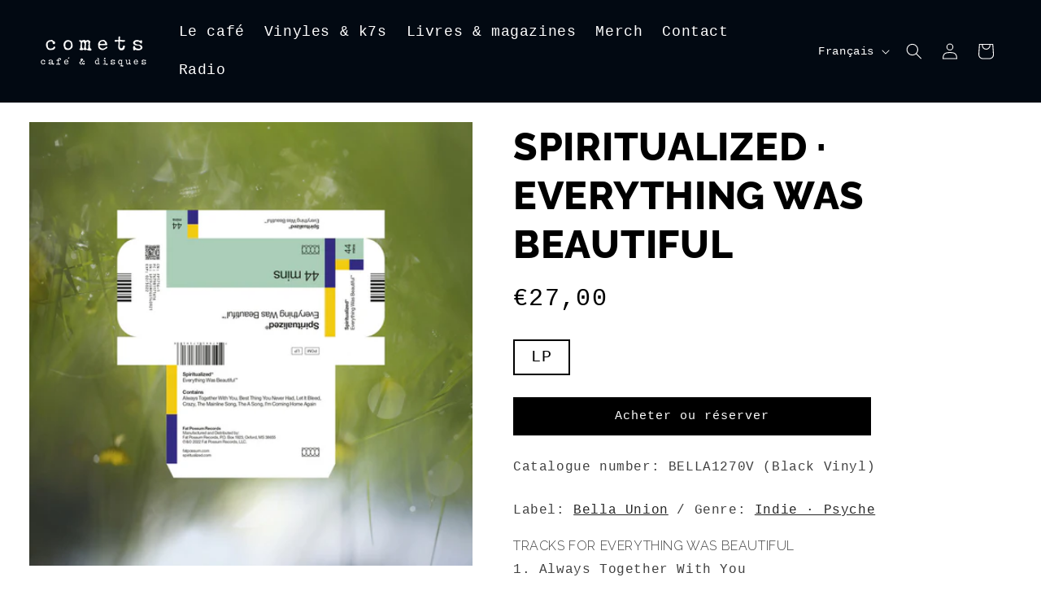

--- FILE ---
content_type: text/html; charset=utf-8
request_url: https://www.cafecomets.fr/products/spiritualized-everything-was-beautiful
body_size: 28884
content:
<!doctype html>
<html class="no-js" lang="fr">
  <head>
    <meta charset="utf-8">
    <meta http-equiv="X-UA-Compatible" content="IE=edge">
    <meta name="viewport" content="width=device-width,initial-scale=1">
    <meta name="theme-color" content="">
    <link rel="canonical" href="https://www.cafecomets.fr/products/spiritualized-everything-was-beautiful"><link rel="icon" type="image/png" href="//www.cafecomets.fr/cdn/shop/files/fav_c2412ba7-7ae2-4435-adb5-a29caf66ff7a.png?crop=center&height=32&v=1728915287&width=32"><link rel="preconnect" href="https://fonts.shopifycdn.com" crossorigin><title>
      Spiritualized · Everything Was Beautiful LP Vinyl Album
 &ndash; COMETS · CAFÉ &amp; DISQUES</title>

    
      <meta name="description" content="Everything Was Beautiful by Spiritualized - Label : Bella Union (BELLA1270V) - LP Vinyl Album | Comets café &amp; disques Paris 11ème">
    

    

<meta property="og:site_name" content="COMETS · CAFÉ &amp; DISQUES">
<meta property="og:url" content="https://www.cafecomets.fr/products/spiritualized-everything-was-beautiful">
<meta property="og:title" content="Spiritualized · Everything Was Beautiful LP Vinyl Album">
<meta property="og:type" content="product">
<meta property="og:description" content="Everything Was Beautiful by Spiritualized - Label : Bella Union (BELLA1270V) - LP Vinyl Album | Comets café &amp; disques Paris 11ème"><meta property="og:image" content="http://www.cafecomets.fr/cdn/shop/files/everything.jpg?v=1706545067">
  <meta property="og:image:secure_url" content="https://www.cafecomets.fr/cdn/shop/files/everything.jpg?v=1706545067">
  <meta property="og:image:width" content="1200">
  <meta property="og:image:height" content="1200"><meta property="og:price:amount" content="27,00">
  <meta property="og:price:currency" content="EUR"><meta name="twitter:card" content="summary_large_image">
<meta name="twitter:title" content="Spiritualized · Everything Was Beautiful LP Vinyl Album">
<meta name="twitter:description" content="Everything Was Beautiful by Spiritualized - Label : Bella Union (BELLA1270V) - LP Vinyl Album | Comets café &amp; disques Paris 11ème">


    <script src="//www.cafecomets.fr/cdn/shop/t/3/assets/constants.js?v=58251544750838685771706739116" defer="defer"></script>
    <script src="//www.cafecomets.fr/cdn/shop/t/3/assets/pubsub.js?v=158357773527763999511706739120" defer="defer"></script>
    <script src="//www.cafecomets.fr/cdn/shop/t/3/assets/global.js?v=106116626045777747121706739118" defer="defer"></script><script>window.performance && window.performance.mark && window.performance.mark('shopify.content_for_header.start');</script><meta id="shopify-digital-wallet" name="shopify-digital-wallet" content="/80784064861/digital_wallets/dialog">
<meta name="shopify-checkout-api-token" content="90bdfc331f703aeebbd8817f0c34268d">
<meta id="in-context-paypal-metadata" data-shop-id="80784064861" data-venmo-supported="false" data-environment="production" data-locale="fr_FR" data-paypal-v4="true" data-currency="EUR">
<link rel="alternate" hreflang="x-default" href="https://www.cafecomets.fr/products/spiritualized-everything-was-beautiful">
<link rel="alternate" hreflang="fr" href="https://www.cafecomets.fr/products/spiritualized-everything-was-beautiful">
<link rel="alternate" hreflang="en" href="https://www.cafecomets.fr/en/products/spiritualized-everything-was-beautiful">
<link rel="alternate" type="application/json+oembed" href="https://www.cafecomets.fr/products/spiritualized-everything-was-beautiful.oembed">
<script async="async" src="/checkouts/internal/preloads.js?locale=fr-FR"></script>
<script id="apple-pay-shop-capabilities" type="application/json">{"shopId":80784064861,"countryCode":"FR","currencyCode":"EUR","merchantCapabilities":["supports3DS"],"merchantId":"gid:\/\/shopify\/Shop\/80784064861","merchantName":"COMETS · CAFÉ \u0026 DISQUES","requiredBillingContactFields":["postalAddress","email"],"requiredShippingContactFields":["postalAddress","email"],"shippingType":"shipping","supportedNetworks":["visa","masterCard","maestro"],"total":{"type":"pending","label":"COMETS · CAFÉ \u0026 DISQUES","amount":"1.00"},"shopifyPaymentsEnabled":true,"supportsSubscriptions":true}</script>
<script id="shopify-features" type="application/json">{"accessToken":"90bdfc331f703aeebbd8817f0c34268d","betas":["rich-media-storefront-analytics"],"domain":"www.cafecomets.fr","predictiveSearch":true,"shopId":80784064861,"locale":"fr"}</script>
<script>var Shopify = Shopify || {};
Shopify.shop = "a5f795-2.myshopify.com";
Shopify.locale = "fr";
Shopify.currency = {"active":"EUR","rate":"1.0"};
Shopify.country = "FR";
Shopify.theme = {"name":"Copie mise à jour de Taste","id":158472929629,"schema_name":"Taste","schema_version":"13.0.1","theme_store_id":1434,"role":"main"};
Shopify.theme.handle = "null";
Shopify.theme.style = {"id":null,"handle":null};
Shopify.cdnHost = "www.cafecomets.fr/cdn";
Shopify.routes = Shopify.routes || {};
Shopify.routes.root = "/";</script>
<script type="module">!function(o){(o.Shopify=o.Shopify||{}).modules=!0}(window);</script>
<script>!function(o){function n(){var o=[];function n(){o.push(Array.prototype.slice.apply(arguments))}return n.q=o,n}var t=o.Shopify=o.Shopify||{};t.loadFeatures=n(),t.autoloadFeatures=n()}(window);</script>
<script id="shop-js-analytics" type="application/json">{"pageType":"product"}</script>
<script defer="defer" async type="module" src="//www.cafecomets.fr/cdn/shopifycloud/shop-js/modules/v2/client.init-shop-cart-sync_INwxTpsh.fr.esm.js"></script>
<script defer="defer" async type="module" src="//www.cafecomets.fr/cdn/shopifycloud/shop-js/modules/v2/chunk.common_YNAa1F1g.esm.js"></script>
<script type="module">
  await import("//www.cafecomets.fr/cdn/shopifycloud/shop-js/modules/v2/client.init-shop-cart-sync_INwxTpsh.fr.esm.js");
await import("//www.cafecomets.fr/cdn/shopifycloud/shop-js/modules/v2/chunk.common_YNAa1F1g.esm.js");

  window.Shopify.SignInWithShop?.initShopCartSync?.({"fedCMEnabled":true,"windoidEnabled":true});

</script>
<script id="__st">var __st={"a":80784064861,"offset":3600,"reqid":"eb17226d-10de-4e93-8688-aea853f1249d-1768987062","pageurl":"www.cafecomets.fr\/products\/spiritualized-everything-was-beautiful","u":"1a3828dad5bc","p":"product","rtyp":"product","rid":8930085994845};</script>
<script>window.ShopifyPaypalV4VisibilityTracking = true;</script>
<script id="captcha-bootstrap">!function(){'use strict';const t='contact',e='account',n='new_comment',o=[[t,t],['blogs',n],['comments',n],[t,'customer']],c=[[e,'customer_login'],[e,'guest_login'],[e,'recover_customer_password'],[e,'create_customer']],r=t=>t.map((([t,e])=>`form[action*='/${t}']:not([data-nocaptcha='true']) input[name='form_type'][value='${e}']`)).join(','),a=t=>()=>t?[...document.querySelectorAll(t)].map((t=>t.form)):[];function s(){const t=[...o],e=r(t);return a(e)}const i='password',u='form_key',d=['recaptcha-v3-token','g-recaptcha-response','h-captcha-response',i],f=()=>{try{return window.sessionStorage}catch{return}},m='__shopify_v',_=t=>t.elements[u];function p(t,e,n=!1){try{const o=window.sessionStorage,c=JSON.parse(o.getItem(e)),{data:r}=function(t){const{data:e,action:n}=t;return t[m]||n?{data:e,action:n}:{data:t,action:n}}(c);for(const[e,n]of Object.entries(r))t.elements[e]&&(t.elements[e].value=n);n&&o.removeItem(e)}catch(o){console.error('form repopulation failed',{error:o})}}const l='form_type',E='cptcha';function T(t){t.dataset[E]=!0}const w=window,h=w.document,L='Shopify',v='ce_forms',y='captcha';let A=!1;((t,e)=>{const n=(g='f06e6c50-85a8-45c8-87d0-21a2b65856fe',I='https://cdn.shopify.com/shopifycloud/storefront-forms-hcaptcha/ce_storefront_forms_captcha_hcaptcha.v1.5.2.iife.js',D={infoText:'Protégé par hCaptcha',privacyText:'Confidentialité',termsText:'Conditions'},(t,e,n)=>{const o=w[L][v],c=o.bindForm;if(c)return c(t,g,e,D).then(n);var r;o.q.push([[t,g,e,D],n]),r=I,A||(h.body.append(Object.assign(h.createElement('script'),{id:'captcha-provider',async:!0,src:r})),A=!0)});var g,I,D;w[L]=w[L]||{},w[L][v]=w[L][v]||{},w[L][v].q=[],w[L][y]=w[L][y]||{},w[L][y].protect=function(t,e){n(t,void 0,e),T(t)},Object.freeze(w[L][y]),function(t,e,n,w,h,L){const[v,y,A,g]=function(t,e,n){const i=e?o:[],u=t?c:[],d=[...i,...u],f=r(d),m=r(i),_=r(d.filter((([t,e])=>n.includes(e))));return[a(f),a(m),a(_),s()]}(w,h,L),I=t=>{const e=t.target;return e instanceof HTMLFormElement?e:e&&e.form},D=t=>v().includes(t);t.addEventListener('submit',(t=>{const e=I(t);if(!e)return;const n=D(e)&&!e.dataset.hcaptchaBound&&!e.dataset.recaptchaBound,o=_(e),c=g().includes(e)&&(!o||!o.value);(n||c)&&t.preventDefault(),c&&!n&&(function(t){try{if(!f())return;!function(t){const e=f();if(!e)return;const n=_(t);if(!n)return;const o=n.value;o&&e.removeItem(o)}(t);const e=Array.from(Array(32),(()=>Math.random().toString(36)[2])).join('');!function(t,e){_(t)||t.append(Object.assign(document.createElement('input'),{type:'hidden',name:u})),t.elements[u].value=e}(t,e),function(t,e){const n=f();if(!n)return;const o=[...t.querySelectorAll(`input[type='${i}']`)].map((({name:t})=>t)),c=[...d,...o],r={};for(const[a,s]of new FormData(t).entries())c.includes(a)||(r[a]=s);n.setItem(e,JSON.stringify({[m]:1,action:t.action,data:r}))}(t,e)}catch(e){console.error('failed to persist form',e)}}(e),e.submit())}));const S=(t,e)=>{t&&!t.dataset[E]&&(n(t,e.some((e=>e===t))),T(t))};for(const o of['focusin','change'])t.addEventListener(o,(t=>{const e=I(t);D(e)&&S(e,y())}));const B=e.get('form_key'),M=e.get(l),P=B&&M;t.addEventListener('DOMContentLoaded',(()=>{const t=y();if(P)for(const e of t)e.elements[l].value===M&&p(e,B);[...new Set([...A(),...v().filter((t=>'true'===t.dataset.shopifyCaptcha))])].forEach((e=>S(e,t)))}))}(h,new URLSearchParams(w.location.search),n,t,e,['guest_login'])})(!0,!0)}();</script>
<script integrity="sha256-4kQ18oKyAcykRKYeNunJcIwy7WH5gtpwJnB7kiuLZ1E=" data-source-attribution="shopify.loadfeatures" defer="defer" src="//www.cafecomets.fr/cdn/shopifycloud/storefront/assets/storefront/load_feature-a0a9edcb.js" crossorigin="anonymous"></script>
<script data-source-attribution="shopify.dynamic_checkout.dynamic.init">var Shopify=Shopify||{};Shopify.PaymentButton=Shopify.PaymentButton||{isStorefrontPortableWallets:!0,init:function(){window.Shopify.PaymentButton.init=function(){};var t=document.createElement("script");t.src="https://www.cafecomets.fr/cdn/shopifycloud/portable-wallets/latest/portable-wallets.fr.js",t.type="module",document.head.appendChild(t)}};
</script>
<script data-source-attribution="shopify.dynamic_checkout.buyer_consent">
  function portableWalletsHideBuyerConsent(e){var t=document.getElementById("shopify-buyer-consent"),n=document.getElementById("shopify-subscription-policy-button");t&&n&&(t.classList.add("hidden"),t.setAttribute("aria-hidden","true"),n.removeEventListener("click",e))}function portableWalletsShowBuyerConsent(e){var t=document.getElementById("shopify-buyer-consent"),n=document.getElementById("shopify-subscription-policy-button");t&&n&&(t.classList.remove("hidden"),t.removeAttribute("aria-hidden"),n.addEventListener("click",e))}window.Shopify?.PaymentButton&&(window.Shopify.PaymentButton.hideBuyerConsent=portableWalletsHideBuyerConsent,window.Shopify.PaymentButton.showBuyerConsent=portableWalletsShowBuyerConsent);
</script>
<script data-source-attribution="shopify.dynamic_checkout.cart.bootstrap">document.addEventListener("DOMContentLoaded",(function(){function t(){return document.querySelector("shopify-accelerated-checkout-cart, shopify-accelerated-checkout")}if(t())Shopify.PaymentButton.init();else{new MutationObserver((function(e,n){t()&&(Shopify.PaymentButton.init(),n.disconnect())})).observe(document.body,{childList:!0,subtree:!0})}}));
</script>
<script id='scb4127' type='text/javascript' async='' src='https://www.cafecomets.fr/cdn/shopifycloud/privacy-banner/storefront-banner.js'></script><link id="shopify-accelerated-checkout-styles" rel="stylesheet" media="screen" href="https://www.cafecomets.fr/cdn/shopifycloud/portable-wallets/latest/accelerated-checkout-backwards-compat.css" crossorigin="anonymous">
<style id="shopify-accelerated-checkout-cart">
        #shopify-buyer-consent {
  margin-top: 1em;
  display: inline-block;
  width: 100%;
}

#shopify-buyer-consent.hidden {
  display: none;
}

#shopify-subscription-policy-button {
  background: none;
  border: none;
  padding: 0;
  text-decoration: underline;
  font-size: inherit;
  cursor: pointer;
}

#shopify-subscription-policy-button::before {
  box-shadow: none;
}

      </style>
<script id="sections-script" data-sections="header" defer="defer" src="//www.cafecomets.fr/cdn/shop/t/3/compiled_assets/scripts.js?v=749"></script>
<script>window.performance && window.performance.mark && window.performance.mark('shopify.content_for_header.end');</script>


    <style data-shopify>
      
      
      
      
      @font-face {
  font-family: Raleway;
  font-weight: 800;
  font-style: normal;
  font-display: swap;
  src: url("//www.cafecomets.fr/cdn/fonts/raleway/raleway_n8.414bf47683473018f38952f5206e7f36e4c969e2.woff2") format("woff2"),
       url("//www.cafecomets.fr/cdn/fonts/raleway/raleway_n8.06917f4c455b3824730c8e78c66eed2c2ff65f04.woff") format("woff");
}


      
        :root,
        .color-background-1 {
          --color-background: 255,255,255;
        
          --gradient-background: #ffffff;
        

        

        --color-foreground: 0,0,0;
        --color-background-contrast: 191,191,191;
        --color-shadow: 0,0,0;
        --color-button: 0,0,0;
        --color-button-text: 252,252,252;
        --color-secondary-button: 255,255,255;
        --color-secondary-button-text: 0,0,0;
        --color-link: 0,0,0;
        --color-badge-foreground: 0,0,0;
        --color-badge-background: 255,255,255;
        --color-badge-border: 0,0,0;
        --payment-terms-background-color: rgb(255 255 255);
      }
      
        
        .color-background-2 {
          --color-background: 228,246,255;
        
          --gradient-background: #e4f6ff;
        

        

        --color-foreground: 2,9,18;
        --color-background-contrast: 100,203,255;
        --color-shadow: 2,9,18;
        --color-button: 2,9,18;
        --color-button-text: 228,246,255;
        --color-secondary-button: 228,246,255;
        --color-secondary-button-text: 2,9,18;
        --color-link: 2,9,18;
        --color-badge-foreground: 2,9,18;
        --color-badge-background: 228,246,255;
        --color-badge-border: 2,9,18;
        --payment-terms-background-color: rgb(228 246 255);
      }
      
        
        .color-inverse {
          --color-background: 249,249,249;
        
          --gradient-background: #f9f9f9;
        

        

        --color-foreground: 0,0,0;
        --color-background-contrast: 185,185,185;
        --color-shadow: 2,9,18;
        --color-button: 0,0,0;
        --color-button-text: 255,255,255;
        --color-secondary-button: 249,249,249;
        --color-secondary-button-text: 10,38,66;
        --color-link: 10,38,66;
        --color-badge-foreground: 0,0,0;
        --color-badge-background: 249,249,249;
        --color-badge-border: 0,0,0;
        --payment-terms-background-color: rgb(249 249 249);
      }
      
        
        .color-accent-1 {
          --color-background: 2,9,18;
        
          --gradient-background: #020912;
        

        

        --color-foreground: 255,255,255;
        --color-background-contrast: 43,126,232;
        --color-shadow: 2,9,18;
        --color-button: 252,252,252;
        --color-button-text: 2,9,18;
        --color-secondary-button: 2,9,18;
        --color-secondary-button-text: 252,252,252;
        --color-link: 252,252,252;
        --color-badge-foreground: 255,255,255;
        --color-badge-background: 2,9,18;
        --color-badge-border: 255,255,255;
        --payment-terms-background-color: rgb(2 9 18);
      }
      
        
        .color-accent-2 {
          --color-background: 206,9,9;
        
          --gradient-background: #ce0909;
        

        

        --color-foreground: 255,255,255;
        --color-background-contrast: 84,4,4;
        --color-shadow: 2,9,18;
        --color-button: 2,9,18;
        --color-button-text: 255,223,184;
        --color-secondary-button: 206,9,9;
        --color-secondary-button-text: 2,9,18;
        --color-link: 2,9,18;
        --color-badge-foreground: 255,255,255;
        --color-badge-background: 206,9,9;
        --color-badge-border: 255,255,255;
        --payment-terms-background-color: rgb(206 9 9);
      }
      
        
        .color-scheme-72f400fa-4fc7-458f-ac55-cfd0535e33e5 {
          --color-background: 255,255,255;
        
          --gradient-background: #ffffff;
        

        

        --color-foreground: 2,9,18;
        --color-background-contrast: 191,191,191;
        --color-shadow: 2,9,18;
        --color-button: 2,9,18;
        --color-button-text: 252,252,252;
        --color-secondary-button: 255,255,255;
        --color-secondary-button-text: 2,9,18;
        --color-link: 2,9,18;
        --color-badge-foreground: 2,9,18;
        --color-badge-background: 255,255,255;
        --color-badge-border: 2,9,18;
        --payment-terms-background-color: rgb(255 255 255);
      }
      
        
        .color-scheme-643e3396-2a9c-4a2b-99ee-1c661de6e18e {
          --color-background: 241,243,244;
        
          --gradient-background: linear-gradient(136deg, rgba(10, 234, 237, 1) 11%, rgba(250, 13, 253, 1) 84%);
        

        

        --color-foreground: 206,9,9;
        --color-background-contrast: 170,182,188;
        --color-shadow: 0,0,0;
        --color-button: 0,0,0;
        --color-button-text: 252,252,252;
        --color-secondary-button: 241,243,244;
        --color-secondary-button-text: 0,0,0;
        --color-link: 0,0,0;
        --color-badge-foreground: 206,9,9;
        --color-badge-background: 241,243,244;
        --color-badge-border: 206,9,9;
        --payment-terms-background-color: rgb(241 243 244);
      }
      

      body, .color-background-1, .color-background-2, .color-inverse, .color-accent-1, .color-accent-2, .color-scheme-72f400fa-4fc7-458f-ac55-cfd0535e33e5, .color-scheme-643e3396-2a9c-4a2b-99ee-1c661de6e18e {
        color: rgba(var(--color-foreground), 0.75);
        background-color: rgb(var(--color-background));
      }

      :root {
        --font-body-family: "Courier New", Courier, monospace;
        --font-body-style: normal;
        --font-body-weight: 400;
        --font-body-weight-bold: 700;

        --font-heading-family: Raleway, sans-serif;
        --font-heading-style: normal;
        --font-heading-weight: 800;

        --font-body-scale: 1.0;
        --font-heading-scale: 1.2;

        --media-padding: px;
        --media-border-opacity: 1.0;
        --media-border-width: 0px;
        --media-radius: 0px;
        --media-shadow-opacity: 0.0;
        --media-shadow-horizontal-offset: 0px;
        --media-shadow-vertical-offset: 4px;
        --media-shadow-blur-radius: 0px;
        --media-shadow-visible: 0;

        --page-width: 140rem;
        --page-width-margin: 0rem;

        --product-card-image-padding: 0.0rem;
        --product-card-corner-radius: 0.0rem;
        --product-card-text-alignment: center;
        --product-card-border-width: 0.0rem;
        --product-card-border-opacity: 0.1;
        --product-card-shadow-opacity: 0.0;
        --product-card-shadow-visible: 0;
        --product-card-shadow-horizontal-offset: 0.0rem;
        --product-card-shadow-vertical-offset: 0.4rem;
        --product-card-shadow-blur-radius: 0.5rem;

        --collection-card-image-padding: 0.0rem;
        --collection-card-corner-radius: 0.0rem;
        --collection-card-text-alignment: center;
        --collection-card-border-width: 0.0rem;
        --collection-card-border-opacity: 0.1;
        --collection-card-shadow-opacity: 0.0;
        --collection-card-shadow-visible: 0;
        --collection-card-shadow-horizontal-offset: 0.0rem;
        --collection-card-shadow-vertical-offset: 0.4rem;
        --collection-card-shadow-blur-radius: 0.5rem;

        --blog-card-image-padding: 0.0rem;
        --blog-card-corner-radius: 0.0rem;
        --blog-card-text-alignment: center;
        --blog-card-border-width: 0.0rem;
        --blog-card-border-opacity: 0.1;
        --blog-card-shadow-opacity: 0.0;
        --blog-card-shadow-visible: 0;
        --blog-card-shadow-horizontal-offset: 0.0rem;
        --blog-card-shadow-vertical-offset: 0.4rem;
        --blog-card-shadow-blur-radius: 0.5rem;

        --badge-corner-radius: 4.0rem;

        --popup-border-width: 0px;
        --popup-border-opacity: 1.0;
        --popup-corner-radius: 0px;
        --popup-shadow-opacity: 0.4;
        --popup-shadow-horizontal-offset: 0px;
        --popup-shadow-vertical-offset: 4px;
        --popup-shadow-blur-radius: 0px;

        --drawer-border-width: 4px;
        --drawer-border-opacity: 1.0;
        --drawer-shadow-opacity: 0.0;
        --drawer-shadow-horizontal-offset: 0px;
        --drawer-shadow-vertical-offset: 4px;
        --drawer-shadow-blur-radius: 5px;

        --spacing-sections-desktop: 20px;
        --spacing-sections-mobile: 20px;

        --grid-desktop-vertical-spacing: 24px;
        --grid-desktop-horizontal-spacing: 28px;
        --grid-mobile-vertical-spacing: 12px;
        --grid-mobile-horizontal-spacing: 14px;

        --text-boxes-border-opacity: 1.0;
        --text-boxes-border-width: 0px;
        --text-boxes-radius: 0px;
        --text-boxes-shadow-opacity: 0.0;
        --text-boxes-shadow-visible: 0;
        --text-boxes-shadow-horizontal-offset: 0px;
        --text-boxes-shadow-vertical-offset: 4px;
        --text-boxes-shadow-blur-radius: 5px;

        --buttons-radius: 0px;
        --buttons-radius-outset: 0px;
        --buttons-border-width: 1px;
        --buttons-border-opacity: 1.0;
        --buttons-shadow-opacity: 0.0;
        --buttons-shadow-visible: 0;
        --buttons-shadow-horizontal-offset: 0px;
        --buttons-shadow-vertical-offset: 4px;
        --buttons-shadow-blur-radius: 0px;
        --buttons-border-offset: 0px;

        --inputs-radius: 0px;
        --inputs-border-width: 1px;
        --inputs-border-opacity: 0.55;
        --inputs-shadow-opacity: 0.0;
        --inputs-shadow-horizontal-offset: 0px;
        --inputs-margin-offset: 0px;
        --inputs-shadow-vertical-offset: 4px;
        --inputs-shadow-blur-radius: 5px;
        --inputs-radius-outset: 0px;

        --variant-pills-radius: 40px;
        --variant-pills-border-width: 1px;
        --variant-pills-border-opacity: 0.55;
        --variant-pills-shadow-opacity: 0.0;
        --variant-pills-shadow-horizontal-offset: 0px;
        --variant-pills-shadow-vertical-offset: 4px;
        --variant-pills-shadow-blur-radius: 5px;
      }

      *,
      *::before,
      *::after {
        box-sizing: inherit;
      }

      html {
        box-sizing: border-box;
        font-size: calc(var(--font-body-scale) * 62.5%);
        height: 100%;
      }

      body {
        display: grid;
        grid-template-rows: auto auto 1fr auto;
        grid-template-columns: 100%;
        min-height: 100%;
        margin: 0;
        font-size: 1.5rem;
        letter-spacing: 0.06rem;
        line-height: calc(1 + 0.8 / var(--font-body-scale));
        font-family: var(--font-body-family);
        font-style: var(--font-body-style);
        font-weight: var(--font-body-weight);
      }

      @media screen and (min-width: 750px) {
        body {
          font-size: 1.6rem;
        }
      }
    </style>

    <link href="//www.cafecomets.fr/cdn/shop/t/3/assets/base.css?v=50975899335824420801711491516" rel="stylesheet" type="text/css" media="all" />
<link rel="preload" as="font" href="//www.cafecomets.fr/cdn/fonts/raleway/raleway_n8.414bf47683473018f38952f5206e7f36e4c969e2.woff2" type="font/woff2" crossorigin><link href="//www.cafecomets.fr/cdn/shop/t/3/assets/component-localization-form.css?v=124545717069420038221708630066" rel="stylesheet" type="text/css" media="all" />
      <script src="//www.cafecomets.fr/cdn/shop/t/3/assets/localization-form.js?v=169565320306168926741706739117" defer="defer"></script><link
        rel="stylesheet"
        href="//www.cafecomets.fr/cdn/shop/t/3/assets/component-predictive-search.css?v=118923337488134913561706739117"
        media="print"
        onload="this.media='all'"
      ><script>
      document.documentElement.className = document.documentElement.className.replace('no-js', 'js');
      if (Shopify.designMode) {
        document.documentElement.classList.add('shopify-design-mode');
      }
    </script>
    
  <!-- BEGIN app block: shopify://apps/rt-google-fonts-custom-fonts/blocks/app-embed/2caf2c68-0038-455e-b0b9-066a7c2ad923 --><link rel="preload" as="style" href="https://fonts.googleapis.com/css2?family=Raleway:ital,wght@0,300&display=swap">
            <link rel="stylesheet" href="https://fonts.googleapis.com/css2?family=Raleway:ital,wght@0,300&display=swap"><link rel="preconnect" href="https://fonts.gstatic.com" crossorigin><style id="rafp-stylesheet">.card__heading,#ProductInfo-template--20822193406301__main DIV.product__description.rte.quick-add-hidden P STRONG,#shopify-section-template--20822193406301__related-products DIV.color-background-1.gradient.no-js-hidden PRODUCT-RECOMMENDATIONS.related-products.page-width.section-template--20822193406301__related-products-padding.isolate.product-recommendations--loaded H2.related-products__heading.inline-richtext.h2,#CartDrawer-ColumnProduct,#CartDrawer-Item-1 TD.cart-item__details A.cart-item__name.h4.break,#CartDrawer-Item-2 TD.cart-item__details A.cart-item__name.h4.break,#CartDrawer-Item-3 TD.cart-item__details A.cart-item__name.h4.break,#CartDrawer-ColumnTotal,#shopify-section-template--20822193406301__related-products DIV.color-inverse.gradient.no-js-hidden PRODUCT-RECOMMENDATIONS.related-products.page-width.section-template--20822193406301__related-products-padding.isolate.product-recommendations--loaded H2.related-products__heading.inline-richtext.h2,#shopify-section-template--20822193373533__banner DIV.collection-hero.color-inverse.gradient DIV.collection-hero__inner.page-width DIV.collection-hero__text-wrapper H1.collection-hero__title,#CartDrawer DIV.drawer__inner.gradient.color-background-1 DIV.drawer__footer DIV.cart-drawer__footer DIV.totals H2.totals__total,#shopify-section-template--20822193209693__cart-items CART-ITEMS.gradient.color-background-1.isolate.section-template--20822193209693__cart-items-padding DIV.page-width DIV.title-wrapper-with-link H1.title.title--primary,#main-cart-items DIV.js-contents TABLE.cart-items THEAD TR TH.cart-items__heading--wide.cart-items__heading--quantity.small-hide.caption-with-letter-spacing,#main-cart-items DIV.js-contents TABLE.cart-items THEAD TR TH.caption-with-letter-spacing,#main-cart-items DIV.js-contents TABLE.cart-items THEAD TR TH.small-hide.right.caption-with-letter-spacing,#CartItem-1 TD.cart-item__details A.cart-item__name.h4.break,#CartItem-2 TD.cart-item__details A.cart-item__name.h4.break,#CartItem-3 TD.cart-item__details A.cart-item__name.h4.break,#CartItem-4 TD.cart-item__details A.cart-item__name.h4.break,#CartItem-5 TD.cart-item__details A.cart-item__name.h4.break,#CartItem-6 TD.cart-item__details A.cart-item__name.h4.break,#CartItem-7 TD.cart-item__details A.cart-item__name.h4.break,.drawer__heading,#main-cart-footer DIV.page-width DIV.cart__footer.isolate.section-template--20822193209693__cart-footer-padding DIV.cart__blocks DIV.js-contents DIV.totals H2.totals__total,.mobile-facets__heading,#ImageWithText--template--20822193439069__image-with-text H2.image-with-text__heading.inline-richtext.h2,H3.inline-richtext,#shopify-section-template--20822193439069__multirow_YttMHg DIV.multirow.section-template--20822193439069__multirow_YttMHg-padding.gradient.color-inverse DIV.multirow__inner.page-width DIV.image-with-text.isolate.collapse-padding DIV.image-with-text__grid.grid.grid--gapless.grid--1-col.grid--3-col-tablet DIV.image-with-text__text-item.grid__item DIV.image-with-text__content.image-with-text__content--middle.image-with-text__content--desktop-center.image-with-text__content--mobile-left.image-with-text__content--small.content-container.background-transparent P.image-with-text__text.image-with-text__text--caption.caption-with-letter-spacing.caption-with-letter-spacing--medium,A.predictive-search__item.link.link--text DIV.predictive-search__item-content.predictive-search__item-content--centered P.predictive-search__item-heading.h5,#predictive-search-products,#predictive-search-queries,#predictive-search-option-search-keywords BUTTON.predictive-search__item.predictive-search__item--term.link.link--text.h5.animate-arrow SPAN,#shopify-section-template--20822193275229__rich_text_JiNkcE DIV.isolate DIV.rich-text.content-container.color-background-1.gradient.rich-text--full-width.content-container--full-width.section-template--20822193275229__rich_text_JiNkcE-padding DIV.rich-text__wrapper.rich-text__wrapper--left.page-width DIV.rich-text__blocks.left DIV.rich-text__text.rte P STRONG,#shopify-section-template--20822193275229__rich_text_EJJf9a DIV.isolate DIV.rich-text.content-container.color-background-1.gradient.rich-text--full-width.content-container--full-width.section-template--20822193275229__rich_text_EJJf9a-padding DIV.rich-text__wrapper.rich-text__wrapper--left.page-width DIV.rich-text__blocks.left DIV.rich-text__text.rte P STRONG,#shopify-section-template--20822193275229__rich_text_pDXhB9 DIV.isolate DIV.rich-text.content-container.color-background-1.gradient.rich-text--full-width.content-container--full-width.section-template--20822193275229__rich_text_pDXhB9-padding DIV.rich-text__wrapper.rich-text__wrapper--left.page-width DIV.rich-text__blocks.left DIV.rich-text__text.rte P STRONG,#shopify-section-sections--20822193602909__footer FOOTER.footer.color-inverse.gradient.section-sections--20822193602909__footer-padding DIV.footer__content-top.page-width DIV.footer__blocks-wrapper.grid.grid--1-col.grid--2-col.grid--4-col-tablet DIV.footer-block.grid__item H2.footer-block__heading.inline-richtext,#shopify-section-sections--20822193570141__custom_liquid_4iJYEB DIV.color-accent-2.gradient DIV.section-sections--20822193570141__custom_liquid_4iJYEB-padding P {font-family:"Raleway"!important;font-weight:300!important;
        font-style:normal!important;}.card__heading, .related-products__heading, .cart-item__name {text-decoration:none;}
.card__heading a:hover {
    text-decoration:none;
}
#CartDrawer-ColumnProduct, #CartDrawer-ColumnTotal, #CartDrawer-Item-1 TD.cart-item__details A.cart-item__name.h4.break, #CartDrawer-Item-2 TD.cart-item__details A.cart-item__name.h4.break, #CartDrawer-Item-3 TD.cart-item__details A.cart-item__name.h4.break, #CartDrawer-Item-4 TD.cart-item__details A.cart-item__name.h4.break {
    font-size:15px;
}
#checkout-main h2 {
 
  font-weight: 300 !important;
}

.mobile-facets__heading {
    font-size: calc(var(--font-heading-scale) * 2.4rem) !important;
   
}

#shopify-section-template--20822193275229__rich_text_JiNkcE DIV.isolate DIV.rich-text.content-container.color-background-1.gradient.rich-text--full-width.content-container--full-width.section-template--20822193275229__rich_text_JiNkcE-padding DIV.rich-text__wrapper.rich-text__wrapper--left.page-width DIV.rich-text__blocks.left DIV.rich-text__text.rte P STRONG {
    font-size: calc(var(--font-heading-scale) * 1.6rem) !important;
   
}

#shopify-section-template--20822193275229__rich_text_EJJf9a DIV.isolate DIV.rich-text.content-container.color-background-1.gradient.rich-text--full-width.content-container--full-width.section-template--20822193275229__rich_text_EJJf9a-padding DIV.rich-text__wrapper.rich-text__wrapper--left.page-width DIV.rich-text__blocks.left DIV.rich-text__text.rte P STRONG {
    font-size: calc(var(--font-heading-scale) * 1.6rem) !important;
text-transform:uppercase;
   
}

#shopify-section-sections--20822193570141__custom_liquid_4iJYEB DIV.color-accent-2{
text-transform:uppercase;
   
}@media screen and (max-width: 749px) {.card__heading,#ProductInfo-template--20822193406301__main DIV.product__description.rte.quick-add-hidden P STRONG,#shopify-section-template--20822193406301__related-products DIV.color-background-1.gradient.no-js-hidden PRODUCT-RECOMMENDATIONS.related-products.page-width.section-template--20822193406301__related-products-padding.isolate.product-recommendations--loaded H2.related-products__heading.inline-richtext.h2,#CartDrawer-ColumnProduct,#CartDrawer-Item-1 TD.cart-item__details A.cart-item__name.h4.break,#CartDrawer-Item-2 TD.cart-item__details A.cart-item__name.h4.break,#CartDrawer-Item-3 TD.cart-item__details A.cart-item__name.h4.break,#CartDrawer-ColumnTotal,#shopify-section-template--20822193406301__related-products DIV.color-inverse.gradient.no-js-hidden PRODUCT-RECOMMENDATIONS.related-products.page-width.section-template--20822193406301__related-products-padding.isolate.product-recommendations--loaded H2.related-products__heading.inline-richtext.h2,#shopify-section-template--20822193373533__banner DIV.collection-hero.color-inverse.gradient DIV.collection-hero__inner.page-width DIV.collection-hero__text-wrapper H1.collection-hero__title,#CartDrawer DIV.drawer__inner.gradient.color-background-1 DIV.drawer__footer DIV.cart-drawer__footer DIV.totals H2.totals__total,#shopify-section-template--20822193209693__cart-items CART-ITEMS.gradient.color-background-1.isolate.section-template--20822193209693__cart-items-padding DIV.page-width DIV.title-wrapper-with-link H1.title.title--primary,#main-cart-items DIV.js-contents TABLE.cart-items THEAD TR TH.cart-items__heading--wide.cart-items__heading--quantity.small-hide.caption-with-letter-spacing,#main-cart-items DIV.js-contents TABLE.cart-items THEAD TR TH.caption-with-letter-spacing,#main-cart-items DIV.js-contents TABLE.cart-items THEAD TR TH.small-hide.right.caption-with-letter-spacing,#CartItem-1 TD.cart-item__details A.cart-item__name.h4.break,#CartItem-2 TD.cart-item__details A.cart-item__name.h4.break,#CartItem-3 TD.cart-item__details A.cart-item__name.h4.break,#CartItem-4 TD.cart-item__details A.cart-item__name.h4.break,#CartItem-5 TD.cart-item__details A.cart-item__name.h4.break,#CartItem-6 TD.cart-item__details A.cart-item__name.h4.break,#CartItem-7 TD.cart-item__details A.cart-item__name.h4.break,.drawer__heading,#main-cart-footer DIV.page-width DIV.cart__footer.isolate.section-template--20822193209693__cart-footer-padding DIV.cart__blocks DIV.js-contents DIV.totals H2.totals__total,.mobile-facets__heading,#ImageWithText--template--20822193439069__image-with-text H2.image-with-text__heading.inline-richtext.h2,H3.inline-richtext,#shopify-section-template--20822193439069__multirow_YttMHg DIV.multirow.section-template--20822193439069__multirow_YttMHg-padding.gradient.color-inverse DIV.multirow__inner.page-width DIV.image-with-text.isolate.collapse-padding DIV.image-with-text__grid.grid.grid--gapless.grid--1-col.grid--3-col-tablet DIV.image-with-text__text-item.grid__item DIV.image-with-text__content.image-with-text__content--middle.image-with-text__content--desktop-center.image-with-text__content--mobile-left.image-with-text__content--small.content-container.background-transparent P.image-with-text__text.image-with-text__text--caption.caption-with-letter-spacing.caption-with-letter-spacing--medium,A.predictive-search__item.link.link--text DIV.predictive-search__item-content.predictive-search__item-content--centered P.predictive-search__item-heading.h5,#predictive-search-products,#predictive-search-queries,#predictive-search-option-search-keywords BUTTON.predictive-search__item.predictive-search__item--term.link.link--text.h5.animate-arrow SPAN,#shopify-section-template--20822193275229__rich_text_JiNkcE DIV.isolate DIV.rich-text.content-container.color-background-1.gradient.rich-text--full-width.content-container--full-width.section-template--20822193275229__rich_text_JiNkcE-padding DIV.rich-text__wrapper.rich-text__wrapper--left.page-width DIV.rich-text__blocks.left DIV.rich-text__text.rte P STRONG,#shopify-section-template--20822193275229__rich_text_EJJf9a DIV.isolate DIV.rich-text.content-container.color-background-1.gradient.rich-text--full-width.content-container--full-width.section-template--20822193275229__rich_text_EJJf9a-padding DIV.rich-text__wrapper.rich-text__wrapper--left.page-width DIV.rich-text__blocks.left DIV.rich-text__text.rte P STRONG,#shopify-section-template--20822193275229__rich_text_pDXhB9 DIV.isolate DIV.rich-text.content-container.color-background-1.gradient.rich-text--full-width.content-container--full-width.section-template--20822193275229__rich_text_pDXhB9-padding DIV.rich-text__wrapper.rich-text__wrapper--left.page-width DIV.rich-text__blocks.left DIV.rich-text__text.rte P STRONG,#shopify-section-sections--20822193602909__footer FOOTER.footer.color-inverse.gradient.section-sections--20822193602909__footer-padding DIV.footer__content-top.page-width DIV.footer__blocks-wrapper.grid.grid--1-col.grid--2-col.grid--4-col-tablet DIV.footer-block.grid__item H2.footer-block__heading.inline-richtext,#shopify-section-sections--20822193570141__custom_liquid_4iJYEB DIV.color-accent-2.gradient DIV.section-sections--20822193570141__custom_liquid_4iJYEB-padding P {}}
    </style>
<!-- END app block --><script src="https://cdn.shopify.com/extensions/9829290c-2b6c-4517-a42f-0d6eacabb442/1.1.0/assets/font.js" type="text/javascript" defer="defer"></script>
<link href="https://cdn.shopify.com/extensions/9829290c-2b6c-4517-a42f-0d6eacabb442/1.1.0/assets/font.css" rel="stylesheet" type="text/css" media="all">
<link href="https://monorail-edge.shopifysvc.com" rel="dns-prefetch">
<script>(function(){if ("sendBeacon" in navigator && "performance" in window) {try {var session_token_from_headers = performance.getEntriesByType('navigation')[0].serverTiming.find(x => x.name == '_s').description;} catch {var session_token_from_headers = undefined;}var session_cookie_matches = document.cookie.match(/_shopify_s=([^;]*)/);var session_token_from_cookie = session_cookie_matches && session_cookie_matches.length === 2 ? session_cookie_matches[1] : "";var session_token = session_token_from_headers || session_token_from_cookie || "";function handle_abandonment_event(e) {var entries = performance.getEntries().filter(function(entry) {return /monorail-edge.shopifysvc.com/.test(entry.name);});if (!window.abandonment_tracked && entries.length === 0) {window.abandonment_tracked = true;var currentMs = Date.now();var navigation_start = performance.timing.navigationStart;var payload = {shop_id: 80784064861,url: window.location.href,navigation_start,duration: currentMs - navigation_start,session_token,page_type: "product"};window.navigator.sendBeacon("https://monorail-edge.shopifysvc.com/v1/produce", JSON.stringify({schema_id: "online_store_buyer_site_abandonment/1.1",payload: payload,metadata: {event_created_at_ms: currentMs,event_sent_at_ms: currentMs}}));}}window.addEventListener('pagehide', handle_abandonment_event);}}());</script>
<script id="web-pixels-manager-setup">(function e(e,d,r,n,o){if(void 0===o&&(o={}),!Boolean(null===(a=null===(i=window.Shopify)||void 0===i?void 0:i.analytics)||void 0===a?void 0:a.replayQueue)){var i,a;window.Shopify=window.Shopify||{};var t=window.Shopify;t.analytics=t.analytics||{};var s=t.analytics;s.replayQueue=[],s.publish=function(e,d,r){return s.replayQueue.push([e,d,r]),!0};try{self.performance.mark("wpm:start")}catch(e){}var l=function(){var e={modern:/Edge?\/(1{2}[4-9]|1[2-9]\d|[2-9]\d{2}|\d{4,})\.\d+(\.\d+|)|Firefox\/(1{2}[4-9]|1[2-9]\d|[2-9]\d{2}|\d{4,})\.\d+(\.\d+|)|Chrom(ium|e)\/(9{2}|\d{3,})\.\d+(\.\d+|)|(Maci|X1{2}).+ Version\/(15\.\d+|(1[6-9]|[2-9]\d|\d{3,})\.\d+)([,.]\d+|)( \(\w+\)|)( Mobile\/\w+|) Safari\/|Chrome.+OPR\/(9{2}|\d{3,})\.\d+\.\d+|(CPU[ +]OS|iPhone[ +]OS|CPU[ +]iPhone|CPU IPhone OS|CPU iPad OS)[ +]+(15[._]\d+|(1[6-9]|[2-9]\d|\d{3,})[._]\d+)([._]\d+|)|Android:?[ /-](13[3-9]|1[4-9]\d|[2-9]\d{2}|\d{4,})(\.\d+|)(\.\d+|)|Android.+Firefox\/(13[5-9]|1[4-9]\d|[2-9]\d{2}|\d{4,})\.\d+(\.\d+|)|Android.+Chrom(ium|e)\/(13[3-9]|1[4-9]\d|[2-9]\d{2}|\d{4,})\.\d+(\.\d+|)|SamsungBrowser\/([2-9]\d|\d{3,})\.\d+/,legacy:/Edge?\/(1[6-9]|[2-9]\d|\d{3,})\.\d+(\.\d+|)|Firefox\/(5[4-9]|[6-9]\d|\d{3,})\.\d+(\.\d+|)|Chrom(ium|e)\/(5[1-9]|[6-9]\d|\d{3,})\.\d+(\.\d+|)([\d.]+$|.*Safari\/(?![\d.]+ Edge\/[\d.]+$))|(Maci|X1{2}).+ Version\/(10\.\d+|(1[1-9]|[2-9]\d|\d{3,})\.\d+)([,.]\d+|)( \(\w+\)|)( Mobile\/\w+|) Safari\/|Chrome.+OPR\/(3[89]|[4-9]\d|\d{3,})\.\d+\.\d+|(CPU[ +]OS|iPhone[ +]OS|CPU[ +]iPhone|CPU IPhone OS|CPU iPad OS)[ +]+(10[._]\d+|(1[1-9]|[2-9]\d|\d{3,})[._]\d+)([._]\d+|)|Android:?[ /-](13[3-9]|1[4-9]\d|[2-9]\d{2}|\d{4,})(\.\d+|)(\.\d+|)|Mobile Safari.+OPR\/([89]\d|\d{3,})\.\d+\.\d+|Android.+Firefox\/(13[5-9]|1[4-9]\d|[2-9]\d{2}|\d{4,})\.\d+(\.\d+|)|Android.+Chrom(ium|e)\/(13[3-9]|1[4-9]\d|[2-9]\d{2}|\d{4,})\.\d+(\.\d+|)|Android.+(UC? ?Browser|UCWEB|U3)[ /]?(15\.([5-9]|\d{2,})|(1[6-9]|[2-9]\d|\d{3,})\.\d+)\.\d+|SamsungBrowser\/(5\.\d+|([6-9]|\d{2,})\.\d+)|Android.+MQ{2}Browser\/(14(\.(9|\d{2,})|)|(1[5-9]|[2-9]\d|\d{3,})(\.\d+|))(\.\d+|)|K[Aa][Ii]OS\/(3\.\d+|([4-9]|\d{2,})\.\d+)(\.\d+|)/},d=e.modern,r=e.legacy,n=navigator.userAgent;return n.match(d)?"modern":n.match(r)?"legacy":"unknown"}(),u="modern"===l?"modern":"legacy",c=(null!=n?n:{modern:"",legacy:""})[u],f=function(e){return[e.baseUrl,"/wpm","/b",e.hashVersion,"modern"===e.buildTarget?"m":"l",".js"].join("")}({baseUrl:d,hashVersion:r,buildTarget:u}),m=function(e){var d=e.version,r=e.bundleTarget,n=e.surface,o=e.pageUrl,i=e.monorailEndpoint;return{emit:function(e){var a=e.status,t=e.errorMsg,s=(new Date).getTime(),l=JSON.stringify({metadata:{event_sent_at_ms:s},events:[{schema_id:"web_pixels_manager_load/3.1",payload:{version:d,bundle_target:r,page_url:o,status:a,surface:n,error_msg:t},metadata:{event_created_at_ms:s}}]});if(!i)return console&&console.warn&&console.warn("[Web Pixels Manager] No Monorail endpoint provided, skipping logging."),!1;try{return self.navigator.sendBeacon.bind(self.navigator)(i,l)}catch(e){}var u=new XMLHttpRequest;try{return u.open("POST",i,!0),u.setRequestHeader("Content-Type","text/plain"),u.send(l),!0}catch(e){return console&&console.warn&&console.warn("[Web Pixels Manager] Got an unhandled error while logging to Monorail."),!1}}}}({version:r,bundleTarget:l,surface:e.surface,pageUrl:self.location.href,monorailEndpoint:e.monorailEndpoint});try{o.browserTarget=l,function(e){var d=e.src,r=e.async,n=void 0===r||r,o=e.onload,i=e.onerror,a=e.sri,t=e.scriptDataAttributes,s=void 0===t?{}:t,l=document.createElement("script"),u=document.querySelector("head"),c=document.querySelector("body");if(l.async=n,l.src=d,a&&(l.integrity=a,l.crossOrigin="anonymous"),s)for(var f in s)if(Object.prototype.hasOwnProperty.call(s,f))try{l.dataset[f]=s[f]}catch(e){}if(o&&l.addEventListener("load",o),i&&l.addEventListener("error",i),u)u.appendChild(l);else{if(!c)throw new Error("Did not find a head or body element to append the script");c.appendChild(l)}}({src:f,async:!0,onload:function(){if(!function(){var e,d;return Boolean(null===(d=null===(e=window.Shopify)||void 0===e?void 0:e.analytics)||void 0===d?void 0:d.initialized)}()){var d=window.webPixelsManager.init(e)||void 0;if(d){var r=window.Shopify.analytics;r.replayQueue.forEach((function(e){var r=e[0],n=e[1],o=e[2];d.publishCustomEvent(r,n,o)})),r.replayQueue=[],r.publish=d.publishCustomEvent,r.visitor=d.visitor,r.initialized=!0}}},onerror:function(){return m.emit({status:"failed",errorMsg:"".concat(f," has failed to load")})},sri:function(e){var d=/^sha384-[A-Za-z0-9+/=]+$/;return"string"==typeof e&&d.test(e)}(c)?c:"",scriptDataAttributes:o}),m.emit({status:"loading"})}catch(e){m.emit({status:"failed",errorMsg:(null==e?void 0:e.message)||"Unknown error"})}}})({shopId: 80784064861,storefrontBaseUrl: "https://www.cafecomets.fr",extensionsBaseUrl: "https://extensions.shopifycdn.com/cdn/shopifycloud/web-pixels-manager",monorailEndpoint: "https://monorail-edge.shopifysvc.com/unstable/produce_batch",surface: "storefront-renderer",enabledBetaFlags: ["2dca8a86"],webPixelsConfigList: [{"id":"shopify-app-pixel","configuration":"{}","eventPayloadVersion":"v1","runtimeContext":"STRICT","scriptVersion":"0450","apiClientId":"shopify-pixel","type":"APP","privacyPurposes":["ANALYTICS","MARKETING"]},{"id":"shopify-custom-pixel","eventPayloadVersion":"v1","runtimeContext":"LAX","scriptVersion":"0450","apiClientId":"shopify-pixel","type":"CUSTOM","privacyPurposes":["ANALYTICS","MARKETING"]}],isMerchantRequest: false,initData: {"shop":{"name":"COMETS · CAFÉ \u0026 DISQUES","paymentSettings":{"currencyCode":"EUR"},"myshopifyDomain":"a5f795-2.myshopify.com","countryCode":"FR","storefrontUrl":"https:\/\/www.cafecomets.fr"},"customer":null,"cart":null,"checkout":null,"productVariants":[{"price":{"amount":27.0,"currencyCode":"EUR"},"product":{"title":"Spiritualized · Everything Was Beautiful","vendor":"COMETS · CAFÉ \u0026 DISQUES","id":"8930085994845","untranslatedTitle":"Spiritualized · Everything Was Beautiful","url":"\/products\/spiritualized-everything-was-beautiful","type":"Spiritualized"},"id":"49880269685085","image":{"src":"\/\/www.cafecomets.fr\/cdn\/shop\/files\/everything.jpg?v=1706545067"},"sku":"Catalogue number: BELLA1270V (Black Vinyl)","title":"LP","untranslatedTitle":"LP"}],"purchasingCompany":null},},"https://www.cafecomets.fr/cdn","fcfee988w5aeb613cpc8e4bc33m6693e112",{"modern":"","legacy":""},{"shopId":"80784064861","storefrontBaseUrl":"https:\/\/www.cafecomets.fr","extensionBaseUrl":"https:\/\/extensions.shopifycdn.com\/cdn\/shopifycloud\/web-pixels-manager","surface":"storefront-renderer","enabledBetaFlags":"[\"2dca8a86\"]","isMerchantRequest":"false","hashVersion":"fcfee988w5aeb613cpc8e4bc33m6693e112","publish":"custom","events":"[[\"page_viewed\",{}],[\"product_viewed\",{\"productVariant\":{\"price\":{\"amount\":27.0,\"currencyCode\":\"EUR\"},\"product\":{\"title\":\"Spiritualized · Everything Was Beautiful\",\"vendor\":\"COMETS · CAFÉ \u0026 DISQUES\",\"id\":\"8930085994845\",\"untranslatedTitle\":\"Spiritualized · Everything Was Beautiful\",\"url\":\"\/products\/spiritualized-everything-was-beautiful\",\"type\":\"Spiritualized\"},\"id\":\"49880269685085\",\"image\":{\"src\":\"\/\/www.cafecomets.fr\/cdn\/shop\/files\/everything.jpg?v=1706545067\"},\"sku\":\"Catalogue number: BELLA1270V (Black Vinyl)\",\"title\":\"LP\",\"untranslatedTitle\":\"LP\"}}]]"});</script><script>
  window.ShopifyAnalytics = window.ShopifyAnalytics || {};
  window.ShopifyAnalytics.meta = window.ShopifyAnalytics.meta || {};
  window.ShopifyAnalytics.meta.currency = 'EUR';
  var meta = {"product":{"id":8930085994845,"gid":"gid:\/\/shopify\/Product\/8930085994845","vendor":"COMETS · CAFÉ \u0026 DISQUES","type":"Spiritualized","handle":"spiritualized-everything-was-beautiful","variants":[{"id":49880269685085,"price":2700,"name":"Spiritualized · Everything Was Beautiful - LP","public_title":"LP","sku":"Catalogue number: BELLA1270V (Black Vinyl)"}],"remote":false},"page":{"pageType":"product","resourceType":"product","resourceId":8930085994845,"requestId":"eb17226d-10de-4e93-8688-aea853f1249d-1768987062"}};
  for (var attr in meta) {
    window.ShopifyAnalytics.meta[attr] = meta[attr];
  }
</script>
<script class="analytics">
  (function () {
    var customDocumentWrite = function(content) {
      var jquery = null;

      if (window.jQuery) {
        jquery = window.jQuery;
      } else if (window.Checkout && window.Checkout.$) {
        jquery = window.Checkout.$;
      }

      if (jquery) {
        jquery('body').append(content);
      }
    };

    var hasLoggedConversion = function(token) {
      if (token) {
        return document.cookie.indexOf('loggedConversion=' + token) !== -1;
      }
      return false;
    }

    var setCookieIfConversion = function(token) {
      if (token) {
        var twoMonthsFromNow = new Date(Date.now());
        twoMonthsFromNow.setMonth(twoMonthsFromNow.getMonth() + 2);

        document.cookie = 'loggedConversion=' + token + '; expires=' + twoMonthsFromNow;
      }
    }

    var trekkie = window.ShopifyAnalytics.lib = window.trekkie = window.trekkie || [];
    if (trekkie.integrations) {
      return;
    }
    trekkie.methods = [
      'identify',
      'page',
      'ready',
      'track',
      'trackForm',
      'trackLink'
    ];
    trekkie.factory = function(method) {
      return function() {
        var args = Array.prototype.slice.call(arguments);
        args.unshift(method);
        trekkie.push(args);
        return trekkie;
      };
    };
    for (var i = 0; i < trekkie.methods.length; i++) {
      var key = trekkie.methods[i];
      trekkie[key] = trekkie.factory(key);
    }
    trekkie.load = function(config) {
      trekkie.config = config || {};
      trekkie.config.initialDocumentCookie = document.cookie;
      var first = document.getElementsByTagName('script')[0];
      var script = document.createElement('script');
      script.type = 'text/javascript';
      script.onerror = function(e) {
        var scriptFallback = document.createElement('script');
        scriptFallback.type = 'text/javascript';
        scriptFallback.onerror = function(error) {
                var Monorail = {
      produce: function produce(monorailDomain, schemaId, payload) {
        var currentMs = new Date().getTime();
        var event = {
          schema_id: schemaId,
          payload: payload,
          metadata: {
            event_created_at_ms: currentMs,
            event_sent_at_ms: currentMs
          }
        };
        return Monorail.sendRequest("https://" + monorailDomain + "/v1/produce", JSON.stringify(event));
      },
      sendRequest: function sendRequest(endpointUrl, payload) {
        // Try the sendBeacon API
        if (window && window.navigator && typeof window.navigator.sendBeacon === 'function' && typeof window.Blob === 'function' && !Monorail.isIos12()) {
          var blobData = new window.Blob([payload], {
            type: 'text/plain'
          });

          if (window.navigator.sendBeacon(endpointUrl, blobData)) {
            return true;
          } // sendBeacon was not successful

        } // XHR beacon

        var xhr = new XMLHttpRequest();

        try {
          xhr.open('POST', endpointUrl);
          xhr.setRequestHeader('Content-Type', 'text/plain');
          xhr.send(payload);
        } catch (e) {
          console.log(e);
        }

        return false;
      },
      isIos12: function isIos12() {
        return window.navigator.userAgent.lastIndexOf('iPhone; CPU iPhone OS 12_') !== -1 || window.navigator.userAgent.lastIndexOf('iPad; CPU OS 12_') !== -1;
      }
    };
    Monorail.produce('monorail-edge.shopifysvc.com',
      'trekkie_storefront_load_errors/1.1',
      {shop_id: 80784064861,
      theme_id: 158472929629,
      app_name: "storefront",
      context_url: window.location.href,
      source_url: "//www.cafecomets.fr/cdn/s/trekkie.storefront.cd680fe47e6c39ca5d5df5f0a32d569bc48c0f27.min.js"});

        };
        scriptFallback.async = true;
        scriptFallback.src = '//www.cafecomets.fr/cdn/s/trekkie.storefront.cd680fe47e6c39ca5d5df5f0a32d569bc48c0f27.min.js';
        first.parentNode.insertBefore(scriptFallback, first);
      };
      script.async = true;
      script.src = '//www.cafecomets.fr/cdn/s/trekkie.storefront.cd680fe47e6c39ca5d5df5f0a32d569bc48c0f27.min.js';
      first.parentNode.insertBefore(script, first);
    };
    trekkie.load(
      {"Trekkie":{"appName":"storefront","development":false,"defaultAttributes":{"shopId":80784064861,"isMerchantRequest":null,"themeId":158472929629,"themeCityHash":"13012436741553785342","contentLanguage":"fr","currency":"EUR","eventMetadataId":"e2bfbd66-1507-41b1-8085-8db237af98e0"},"isServerSideCookieWritingEnabled":true,"monorailRegion":"shop_domain","enabledBetaFlags":["65f19447"]},"Session Attribution":{},"S2S":{"facebookCapiEnabled":false,"source":"trekkie-storefront-renderer","apiClientId":580111}}
    );

    var loaded = false;
    trekkie.ready(function() {
      if (loaded) return;
      loaded = true;

      window.ShopifyAnalytics.lib = window.trekkie;

      var originalDocumentWrite = document.write;
      document.write = customDocumentWrite;
      try { window.ShopifyAnalytics.merchantGoogleAnalytics.call(this); } catch(error) {};
      document.write = originalDocumentWrite;

      window.ShopifyAnalytics.lib.page(null,{"pageType":"product","resourceType":"product","resourceId":8930085994845,"requestId":"eb17226d-10de-4e93-8688-aea853f1249d-1768987062","shopifyEmitted":true});

      var match = window.location.pathname.match(/checkouts\/(.+)\/(thank_you|post_purchase)/)
      var token = match? match[1]: undefined;
      if (!hasLoggedConversion(token)) {
        setCookieIfConversion(token);
        window.ShopifyAnalytics.lib.track("Viewed Product",{"currency":"EUR","variantId":49880269685085,"productId":8930085994845,"productGid":"gid:\/\/shopify\/Product\/8930085994845","name":"Spiritualized · Everything Was Beautiful - LP","price":"27.00","sku":"Catalogue number: BELLA1270V (Black Vinyl)","brand":"COMETS · CAFÉ \u0026 DISQUES","variant":"LP","category":"Spiritualized","nonInteraction":true,"remote":false},undefined,undefined,{"shopifyEmitted":true});
      window.ShopifyAnalytics.lib.track("monorail:\/\/trekkie_storefront_viewed_product\/1.1",{"currency":"EUR","variantId":49880269685085,"productId":8930085994845,"productGid":"gid:\/\/shopify\/Product\/8930085994845","name":"Spiritualized · Everything Was Beautiful - LP","price":"27.00","sku":"Catalogue number: BELLA1270V (Black Vinyl)","brand":"COMETS · CAFÉ \u0026 DISQUES","variant":"LP","category":"Spiritualized","nonInteraction":true,"remote":false,"referer":"https:\/\/www.cafecomets.fr\/products\/spiritualized-everything-was-beautiful"});
      }
    });


        var eventsListenerScript = document.createElement('script');
        eventsListenerScript.async = true;
        eventsListenerScript.src = "//www.cafecomets.fr/cdn/shopifycloud/storefront/assets/shop_events_listener-3da45d37.js";
        document.getElementsByTagName('head')[0].appendChild(eventsListenerScript);

})();</script>
<script
  defer
  src="https://www.cafecomets.fr/cdn/shopifycloud/perf-kit/shopify-perf-kit-3.0.4.min.js"
  data-application="storefront-renderer"
  data-shop-id="80784064861"
  data-render-region="gcp-us-east1"
  data-page-type="product"
  data-theme-instance-id="158472929629"
  data-theme-name="Taste"
  data-theme-version="13.0.1"
  data-monorail-region="shop_domain"
  data-resource-timing-sampling-rate="10"
  data-shs="true"
  data-shs-beacon="true"
  data-shs-export-with-fetch="true"
  data-shs-logs-sample-rate="1"
  data-shs-beacon-endpoint="https://www.cafecomets.fr/api/collect"
></script>
</head>

  <body class="gradient animate--hover-default">
    <a class="skip-to-content-link button visually-hidden" href="#MainContent">
      Ignorer et passer au contenu
    </a>

<link href="//www.cafecomets.fr/cdn/shop/t/3/assets/quantity-popover.css?v=153075665213740339621706739120" rel="stylesheet" type="text/css" media="all" />
<link href="//www.cafecomets.fr/cdn/shop/t/3/assets/component-card.css?v=170127402091165654191706739119" rel="stylesheet" type="text/css" media="all" />

<script src="//www.cafecomets.fr/cdn/shop/t/3/assets/cart.js?v=116571066492035312161706739117" defer="defer"></script>
<script src="//www.cafecomets.fr/cdn/shop/t/3/assets/quantity-popover.js?v=19455713230017000861706739119" defer="defer"></script>

<style>
  .drawer {
    visibility: hidden;
  }
</style>

<cart-drawer class="drawer is-empty">
  <div id="CartDrawer" class="cart-drawer">
    <div id="CartDrawer-Overlay" class="cart-drawer__overlay"></div>
    <div
      class="drawer__inner gradient color-background-1"
      role="dialog"
      aria-modal="true"
      aria-label="Votre panier"
      tabindex="-1"
    ><div class="drawer__inner-empty">
          <div class="cart-drawer__warnings center">
            <div class="cart-drawer__empty-content">
              <h2 class="cart__empty-text">Votre panier est vide</h2>
              <button
                class="drawer__close"
                type="button"
                onclick="this.closest('cart-drawer').close()"
                aria-label="Fermer"
              >
                <svg
  xmlns="http://www.w3.org/2000/svg"
  aria-hidden="true"
  focusable="false"
  class="icon icon-close"
  fill="none"
  viewBox="0 0 18 17"
>
  <path d="M.865 15.978a.5.5 0 00.707.707l7.433-7.431 7.579 7.282a.501.501 0 00.846-.37.5.5 0 00-.153-.351L9.712 8.546l7.417-7.416a.5.5 0 10-.707-.708L8.991 7.853 1.413.573a.5.5 0 10-.693.72l7.563 7.268-7.418 7.417z" fill="currentColor">
</svg>

              </button>
              <a href="/collections/all" class="button">
                Continuer les achats
              </a><p class="cart__login-title h3">Vous possédez un compte ?</p>
                <p class="cart__login-paragraph">
                  <a href="https://account.cafecomets.fr?locale=fr&region_country=FR" class="link underlined-link">Connectez-vous</a> pour payer plus vite.
                </p></div>
          </div></div><div class="drawer__header">
        <h2 class="drawer__heading">Votre panier</h2>
        <button
          class="drawer__close"
          type="button"
          onclick="this.closest('cart-drawer').close()"
          aria-label="Fermer"
        >
          <svg
  xmlns="http://www.w3.org/2000/svg"
  aria-hidden="true"
  focusable="false"
  class="icon icon-close"
  fill="none"
  viewBox="0 0 18 17"
>
  <path d="M.865 15.978a.5.5 0 00.707.707l7.433-7.431 7.579 7.282a.501.501 0 00.846-.37.5.5 0 00-.153-.351L9.712 8.546l7.417-7.416a.5.5 0 10-.707-.708L8.991 7.853 1.413.573a.5.5 0 10-.693.72l7.563 7.268-7.418 7.417z" fill="currentColor">
</svg>

        </button>
      </div>
      <cart-drawer-items
        
          class=" is-empty"
        
      >
        <form
          action="/cart"
          id="CartDrawer-Form"
          class="cart__contents cart-drawer__form"
          method="post"
        >
          <div id="CartDrawer-CartItems" class="drawer__contents js-contents"><p id="CartDrawer-LiveRegionText" class="visually-hidden" role="status"></p>
            <p id="CartDrawer-LineItemStatus" class="visually-hidden" aria-hidden="true" role="status">
              Chargement en cours...
            </p>
          </div>
          <div id="CartDrawer-CartErrors" role="alert"></div>
        </form>
      </cart-drawer-items>
      <div class="drawer__footer"><!-- Start blocks -->
        <!-- Subtotals -->

        <div class="cart-drawer__footer" >
          <div></div>

          <div class="totals" role="status">
            <h2 class="totals__total">Total estimé</h2>
            <p class="totals__total-value">€0,00 EUR</p>
          </div>

          <small class="tax-note caption-large rte">Taxe incluse, frais d’expédition et réductions calculés à l’étape du paiement
</small>
        </div>

        <!-- CTAs -->

        <div class="cart__ctas" >
          <noscript>
            <button type="submit" class="cart__update-button button button--secondary" form="CartDrawer-Form">
              Mise à jour
            </button>
          </noscript>

          <button
            type="submit"
            id="CartDrawer-Checkout"
            class="cart__checkout-button button"
            name="checkout"
            form="CartDrawer-Form"
            
              disabled
            
          >
            Procéder au paiement
          </button>
        </div>
      </div>
    </div>
  </div>
</cart-drawer>

<script>
  document.addEventListener('DOMContentLoaded', function () {
    function isIE() {
      const ua = window.navigator.userAgent;
      const msie = ua.indexOf('MSIE ');
      const trident = ua.indexOf('Trident/');

      return msie > 0 || trident > 0;
    }

    if (!isIE()) return;
    const cartSubmitInput = document.createElement('input');
    cartSubmitInput.setAttribute('name', 'checkout');
    cartSubmitInput.setAttribute('type', 'hidden');
    document.querySelector('#cart').appendChild(cartSubmitInput);
    document.querySelector('#checkout').addEventListener('click', function (event) {
      document.querySelector('#cart').submit();
    });
  });
</script>
<!-- BEGIN sections: header-group -->
<div id="shopify-section-sections--20822193570141__announcement-bar" class="shopify-section shopify-section-group-header-group announcement-bar-section"><link href="//www.cafecomets.fr/cdn/shop/t/3/assets/component-slideshow.css?v=107725913939919748051706739119" rel="stylesheet" type="text/css" media="all" />
<link href="//www.cafecomets.fr/cdn/shop/t/3/assets/component-slider.css?v=142503135496229589681706739117" rel="stylesheet" type="text/css" media="all" />


<div
  class="utility-bar color-background-2 gradient"
  
>
  <div class="page-width utility-bar__grid"><div class="localization-wrapper">
</div>
  </div>
</div>


</div><div id="shopify-section-sections--20822193570141__header" class="shopify-section shopify-section-group-header-group section-header"><link rel="stylesheet" href="//www.cafecomets.fr/cdn/shop/t/3/assets/component-list-menu.css?v=151968516119678728991706739119" media="print" onload="this.media='all'">
<link rel="stylesheet" href="//www.cafecomets.fr/cdn/shop/t/3/assets/component-search.css?v=165164710990765432851706739117" media="print" onload="this.media='all'">
<link rel="stylesheet" href="//www.cafecomets.fr/cdn/shop/t/3/assets/component-menu-drawer.css?v=85170387104997277661706739117" media="print" onload="this.media='all'">
<link rel="stylesheet" href="//www.cafecomets.fr/cdn/shop/t/3/assets/component-cart-notification.css?v=54116361853792938221706739117" media="print" onload="this.media='all'">
<link rel="stylesheet" href="//www.cafecomets.fr/cdn/shop/t/3/assets/component-cart-items.css?v=136978088507021421401706739120" media="print" onload="this.media='all'"><link rel="stylesheet" href="//www.cafecomets.fr/cdn/shop/t/3/assets/component-price.css?v=70172745017360139101706739117" media="print" onload="this.media='all'"><link href="//www.cafecomets.fr/cdn/shop/t/3/assets/component-cart-drawer.css?v=67327691417103202711708630066" rel="stylesheet" type="text/css" media="all" />
  <link href="//www.cafecomets.fr/cdn/shop/t/3/assets/component-cart.css?v=181291337967238571831706739120" rel="stylesheet" type="text/css" media="all" />
  <link href="//www.cafecomets.fr/cdn/shop/t/3/assets/component-totals.css?v=15906652033866631521706739117" rel="stylesheet" type="text/css" media="all" />
  <link href="//www.cafecomets.fr/cdn/shop/t/3/assets/component-price.css?v=70172745017360139101706739117" rel="stylesheet" type="text/css" media="all" />
  <link href="//www.cafecomets.fr/cdn/shop/t/3/assets/component-discounts.css?v=152760482443307489271706739118" rel="stylesheet" type="text/css" media="all" />
<noscript><link href="//www.cafecomets.fr/cdn/shop/t/3/assets/component-list-menu.css?v=151968516119678728991706739119" rel="stylesheet" type="text/css" media="all" /></noscript>
<noscript><link href="//www.cafecomets.fr/cdn/shop/t/3/assets/component-search.css?v=165164710990765432851706739117" rel="stylesheet" type="text/css" media="all" /></noscript>
<noscript><link href="//www.cafecomets.fr/cdn/shop/t/3/assets/component-menu-drawer.css?v=85170387104997277661706739117" rel="stylesheet" type="text/css" media="all" /></noscript>
<noscript><link href="//www.cafecomets.fr/cdn/shop/t/3/assets/component-cart-notification.css?v=54116361853792938221706739117" rel="stylesheet" type="text/css" media="all" /></noscript>
<noscript><link href="//www.cafecomets.fr/cdn/shop/t/3/assets/component-cart-items.css?v=136978088507021421401706739120" rel="stylesheet" type="text/css" media="all" /></noscript>

<style>
  header-drawer {
    justify-self: start;
    margin-left: -1.2rem;
  }@media screen and (min-width: 990px) {
      header-drawer {
        display: none;
      }
    }.menu-drawer-container {
    display: flex;
  }

  .list-menu {
    list-style: none;
    padding: 0;
    margin: 0;
  }

  .list-menu--inline {
    display: inline-flex;
    flex-wrap: wrap;
  }

  summary.list-menu__item {
    padding-right: 2.7rem;
  }

  .list-menu__item {
    display: flex;
    align-items: center;
    line-height: calc(1 + 0.3 / var(--font-body-scale));
  }

  .list-menu__item--link {
    text-decoration: none;
    padding-bottom: 1rem;
    padding-top: 1rem;
    line-height: calc(1 + 0.8 / var(--font-body-scale));
  }

  @media screen and (min-width: 750px) {
    .list-menu__item--link {
      padding-bottom: 0.5rem;
      padding-top: 0.5rem;
    }
  }
</style><style data-shopify>.header {
    padding: 8px 3rem 8px 3rem;
  }

  .section-header {
    position: sticky; /* This is for fixing a Safari z-index issue. PR #2147 */
    margin-bottom: 0px;
  }

  @media screen and (min-width: 750px) {
    .section-header {
      margin-bottom: 0px;
    }
  }

  @media screen and (min-width: 990px) {
    .header {
      padding-top: 16px;
      padding-bottom: 16px;
    }
  }</style><script src="//www.cafecomets.fr/cdn/shop/t/3/assets/details-disclosure.js?v=13653116266235556501706739119" defer="defer"></script>
<script src="//www.cafecomets.fr/cdn/shop/t/3/assets/details-modal.js?v=25581673532751508451706739119" defer="defer"></script>
<script src="//www.cafecomets.fr/cdn/shop/t/3/assets/cart-notification.js?v=133508293167896966491706739117" defer="defer"></script>
<script src="//www.cafecomets.fr/cdn/shop/t/3/assets/search-form.js?v=133129549252120666541706739118" defer="defer"></script><script src="//www.cafecomets.fr/cdn/shop/t/3/assets/cart-drawer.js?v=105077087914686398511706739118" defer="defer"></script><svg xmlns="http://www.w3.org/2000/svg" class="hidden">
  <symbol id="icon-search" viewbox="0 0 18 19" fill="none">
    <path fill-rule="evenodd" clip-rule="evenodd" d="M11.03 11.68A5.784 5.784 0 112.85 3.5a5.784 5.784 0 018.18 8.18zm.26 1.12a6.78 6.78 0 11.72-.7l5.4 5.4a.5.5 0 11-.71.7l-5.41-5.4z" fill="currentColor"/>
  </symbol>

  <symbol id="icon-reset" class="icon icon-close"  fill="none" viewBox="0 0 18 18" stroke="currentColor">
    <circle r="8.5" cy="9" cx="9" stroke-opacity="0.2"/>
    <path d="M6.82972 6.82915L1.17193 1.17097" stroke-linecap="round" stroke-linejoin="round" transform="translate(5 5)"/>
    <path d="M1.22896 6.88502L6.77288 1.11523" stroke-linecap="round" stroke-linejoin="round" transform="translate(5 5)"/>
  </symbol>

  <symbol id="icon-close" class="icon icon-close" fill="none" viewBox="0 0 18 17">
    <path d="M.865 15.978a.5.5 0 00.707.707l7.433-7.431 7.579 7.282a.501.501 0 00.846-.37.5.5 0 00-.153-.351L9.712 8.546l7.417-7.416a.5.5 0 10-.707-.708L8.991 7.853 1.413.573a.5.5 0 10-.693.72l7.563 7.268-7.418 7.417z" fill="currentColor">
  </symbol>
</svg><sticky-header data-sticky-type="always" class="header-wrapper color-accent-1 gradient"><header class="header header--middle-left header--mobile-center page-width header--has-menu header--has-account header--has-localizations">

<header-drawer data-breakpoint="tablet">
  <details id="Details-menu-drawer-container" class="menu-drawer-container">
    <summary
      class="header__icon header__icon--menu header__icon--summary link focus-inset"
      aria-label="Menu"
    >
      <span>
        <svg
  xmlns="http://www.w3.org/2000/svg"
  aria-hidden="true"
  focusable="false"
  class="icon icon-hamburger"
  fill="none"
  viewBox="0 0 18 16"
>
  <path d="M1 .5a.5.5 0 100 1h15.71a.5.5 0 000-1H1zM.5 8a.5.5 0 01.5-.5h15.71a.5.5 0 010 1H1A.5.5 0 01.5 8zm0 7a.5.5 0 01.5-.5h15.71a.5.5 0 010 1H1a.5.5 0 01-.5-.5z" fill="currentColor">
</svg>

        <svg
  xmlns="http://www.w3.org/2000/svg"
  aria-hidden="true"
  focusable="false"
  class="icon icon-close"
  fill="none"
  viewBox="0 0 18 17"
>
  <path d="M.865 15.978a.5.5 0 00.707.707l7.433-7.431 7.579 7.282a.501.501 0 00.846-.37.5.5 0 00-.153-.351L9.712 8.546l7.417-7.416a.5.5 0 10-.707-.708L8.991 7.853 1.413.573a.5.5 0 10-.693.72l7.563 7.268-7.418 7.417z" fill="currentColor">
</svg>

      </span>
    </summary>
    <div id="menu-drawer" class="gradient menu-drawer motion-reduce color-background-1">
      <div class="menu-drawer__inner-container">
        <div class="menu-drawer__navigation-container">
          <nav class="menu-drawer__navigation">
            <ul class="menu-drawer__menu has-submenu list-menu" role="list"><li><a
                      id="HeaderDrawer-le-cafe"
                      href="/pages/coffee-shop"
                      class="menu-drawer__menu-item list-menu__item link link--text focus-inset"
                      
                    >
                      Le café
                    </a></li><li><a
                      id="HeaderDrawer-vinyles-k7s"
                      href="/collections/all"
                      class="menu-drawer__menu-item list-menu__item link link--text focus-inset"
                      
                    >
                      Vinyles &amp; k7s
                    </a></li><li><a
                      id="HeaderDrawer-livres-magazines"
                      href="/collections/books-magazines"
                      class="menu-drawer__menu-item list-menu__item link link--text focus-inset"
                      
                    >
                      Livres &amp; magazines
                    </a></li><li><a
                      id="HeaderDrawer-merch"
                      href="/collections/merch"
                      class="menu-drawer__menu-item list-menu__item link link--text focus-inset"
                      
                    >
                      Merch
                    </a></li><li><a
                      id="HeaderDrawer-contact"
                      href="/pages/contact"
                      class="menu-drawer__menu-item list-menu__item link link--text focus-inset"
                      
                    >
                      Contact
                    </a></li><li><a
                      id="HeaderDrawer-radio"
                      href="/pages/radio"
                      class="menu-drawer__menu-item list-menu__item link link--text focus-inset"
                      
                    >
                      Radio
                    </a></li></ul>
          </nav>
          <div class="menu-drawer__utility-links"><a
                href="https://account.cafecomets.fr?locale=fr&region_country=FR"
                class="menu-drawer__account link focus-inset h5 medium-hide large-up-hide"
              >
                <svg
  xmlns="http://www.w3.org/2000/svg"
  aria-hidden="true"
  focusable="false"
  class="icon icon-account"
  fill="none"
  viewBox="0 0 18 19"
>
  <path fill-rule="evenodd" clip-rule="evenodd" d="M6 4.5a3 3 0 116 0 3 3 0 01-6 0zm3-4a4 4 0 100 8 4 4 0 000-8zm5.58 12.15c1.12.82 1.83 2.24 1.91 4.85H1.51c.08-2.6.79-4.03 1.9-4.85C4.66 11.75 6.5 11.5 9 11.5s4.35.26 5.58 1.15zM9 10.5c-2.5 0-4.65.24-6.17 1.35C1.27 12.98.5 14.93.5 18v.5h17V18c0-3.07-.77-5.02-2.33-6.15-1.52-1.1-3.67-1.35-6.17-1.35z" fill="currentColor">
</svg>

Connexion</a><div class="menu-drawer__localization header-localization"><noscript><form method="post" action="/localization" id="HeaderCountryMobileFormNoScriptDrawer" accept-charset="UTF-8" class="localization-form" enctype="multipart/form-data"><input type="hidden" name="form_type" value="localization" /><input type="hidden" name="utf8" value="✓" /><input type="hidden" name="_method" value="put" /><input type="hidden" name="return_to" value="/products/spiritualized-everything-was-beautiful" /><div class="localization-form__select">
                        <h2 class="visually-hidden" id="HeaderCountryMobileLabelNoScriptDrawer">
                          Pays/région
                        </h2>
                        <select
                          class="localization-selector link"
                          name="country_code"
                          aria-labelledby="HeaderCountryMobileLabelNoScriptDrawer"
                        ><option
                              value="DE"
                            >
                              Allemagne (EUR
                              €)
                            </option><option
                              value="AT"
                            >
                              Autriche (EUR
                              €)
                            </option><option
                              value="BE"
                            >
                              Belgique (EUR
                              €)
                            </option><option
                              value="BG"
                            >
                              Bulgarie (EUR
                              €)
                            </option><option
                              value="CY"
                            >
                              Chypre (EUR
                              €)
                            </option><option
                              value="HR"
                            >
                              Croatie (EUR
                              €)
                            </option><option
                              value="DK"
                            >
                              Danemark (DKK
                              kr.)
                            </option><option
                              value="ES"
                            >
                              Espagne (EUR
                              €)
                            </option><option
                              value="EE"
                            >
                              Estonie (EUR
                              €)
                            </option><option
                              value="FI"
                            >
                              Finlande (EUR
                              €)
                            </option><option
                              value="FR"
                                selected
                              
                            >
                              France (EUR
                              €)
                            </option><option
                              value="GR"
                            >
                              Grèce (EUR
                              €)
                            </option><option
                              value="HU"
                            >
                              Hongrie (HUF
                              Ft)
                            </option><option
                              value="IE"
                            >
                              Irlande (EUR
                              €)
                            </option><option
                              value="IT"
                            >
                              Italie (EUR
                              €)
                            </option><option
                              value="LV"
                            >
                              Lettonie (EUR
                              €)
                            </option><option
                              value="LT"
                            >
                              Lituanie (EUR
                              €)
                            </option><option
                              value="LU"
                            >
                              Luxembourg (EUR
                              €)
                            </option><option
                              value="MT"
                            >
                              Malte (EUR
                              €)
                            </option><option
                              value="NL"
                            >
                              Pays-Bas (EUR
                              €)
                            </option><option
                              value="PL"
                            >
                              Pologne (PLN
                              zł)
                            </option><option
                              value="PT"
                            >
                              Portugal (EUR
                              €)
                            </option><option
                              value="RO"
                            >
                              Roumanie (RON
                              Lei)
                            </option><option
                              value="SK"
                            >
                              Slovaquie (EUR
                              €)
                            </option><option
                              value="SI"
                            >
                              Slovénie (EUR
                              €)
                            </option><option
                              value="SE"
                            >
                              Suède (SEK
                              kr)
                            </option><option
                              value="CZ"
                            >
                              Tchéquie (CZK
                              Kč)
                            </option></select>
                        <svg aria-hidden="true" focusable="false" class="icon icon-caret" viewBox="0 0 10 6">
  <path fill-rule="evenodd" clip-rule="evenodd" d="M9.354.646a.5.5 0 00-.708 0L5 4.293 1.354.646a.5.5 0 00-.708.708l4 4a.5.5 0 00.708 0l4-4a.5.5 0 000-.708z" fill="currentColor">
</svg>

                      </div>
                      <button class="button button--tertiary">Mettre à jour le pays/la région</button></form></noscript>

                  <localization-form class="no-js-hidden"><form method="post" action="/localization" id="HeaderCountryMobileForm" accept-charset="UTF-8" class="localization-form" enctype="multipart/form-data"><input type="hidden" name="form_type" value="localization" /><input type="hidden" name="utf8" value="✓" /><input type="hidden" name="_method" value="put" /><input type="hidden" name="return_to" value="/products/spiritualized-everything-was-beautiful" /><div>
                        <h2 class="visually-hidden" id="HeaderCountryMobileLabel">
                          Pays/région
                        </h2>

<div class="disclosure">
  <button
    type="button"
    class="disclosure__button localization-form__select localization-selector link link--text caption-large"
    aria-expanded="false"
    aria-controls="HeaderCountryMobile-country-results"
    aria-describedby="HeaderCountryMobileLabel"
  >
    <span>France |
      EUR
      €</span>
    <svg aria-hidden="true" focusable="false" class="icon icon-caret" viewBox="0 0 10 6">
  <path fill-rule="evenodd" clip-rule="evenodd" d="M9.354.646a.5.5 0 00-.708 0L5 4.293 1.354.646a.5.5 0 00-.708.708l4 4a.5.5 0 00.708 0l4-4a.5.5 0 000-.708z" fill="currentColor">
</svg>

  </button>
  <div class="disclosure__list-wrapper country-selector" hidden>
    <div class="country-filter">
      
        <div class="field">
          <input
            class="country-filter__input field__input"
            id="country-filter-input"
            type="search"
            name="country_filter"
            value=""
            placeholder="Rechercher"
            role="combobox"
            aria-owns="country-results"
            aria-controls="country-results"
            aria-haspopup="listbox"
            aria-autocomplete="list"
            autocorrect="off"
            autocomplete="off"
            autocapitalize="off"
            spellcheck="false"
          >
          <label class="field__label" for="country-filter-input">Rechercher</label>
          <button
            type="reset"
            class="country-filter__reset-button field__button hidden"
            aria-label="Effacer le terme de recherche"
          >
            <svg class="icon icon-close" aria-hidden="true" focusable="false">
              <use xlink:href="#icon-reset">
            </svg>
          </button>
          <div class="country-filter__search-icon field__button motion-reduce">
            <svg class="icon icon-search" aria-hidden="true" focusable="false">
              <use xlink:href="#icon-search">
            </svg>
          </div>
        </div>
      
      <button
        class="country-selector__close-button button--small link"
        type="button"
        aria-label="Fermer"
      >
        <svg
  xmlns="http://www.w3.org/2000/svg"
  aria-hidden="true"
  focusable="false"
  class="icon icon-close"
  fill="none"
  viewBox="0 0 18 17"
>
  <path d="M.865 15.978a.5.5 0 00.707.707l7.433-7.431 7.579 7.282a.501.501 0 00.846-.37.5.5 0 00-.153-.351L9.712 8.546l7.417-7.416a.5.5 0 10-.707-.708L8.991 7.853 1.413.573a.5.5 0 10-.693.72l7.563 7.268-7.418 7.417z" fill="currentColor">
</svg>

      </button>
    </div>
    <div id="sr-country-search-results" class="visually-hidden" aria-live="polite"></div>
    <div
      class="disclosure__list country-selector__list country-selector__list--with-multiple-currencies"
      id="HeaderCountryMobile-country-results"
    >
      
      <ul role="list" class="list-unstyled countries"><li class="disclosure__item" tabindex="-1">
            <a
              class="link link--text disclosure__link caption-large focus-inset"
              href="#"
              
              data-value="DE"
              id="Allemagne"
            >
              <span
                
                  class="visibility-hidden"
                
              ><svg
  class="icon icon-checkmark"
  aria-hidden="true"
  focusable="false"
  xmlns="http://www.w3.org/2000/svg"
  viewBox="0 0 12 9"
  fill="none"
>
  <path fill-rule="evenodd" clip-rule="evenodd" d="M11.35.643a.5.5 0 01.006.707l-6.77 6.886a.5.5 0 01-.719-.006L.638 4.845a.5.5 0 11.724-.69l2.872 3.011 6.41-6.517a.5.5 0 01.707-.006h-.001z" fill="currentColor"/>
</svg>
</span>
              <span class="country">Allemagne</span>
              <span class="localization-form__currency motion-reduce">
                EUR
                €</span>
            </a>
          </li><li class="disclosure__item" tabindex="-1">
            <a
              class="link link--text disclosure__link caption-large focus-inset"
              href="#"
              
              data-value="AT"
              id="Autriche"
            >
              <span
                
                  class="visibility-hidden"
                
              ><svg
  class="icon icon-checkmark"
  aria-hidden="true"
  focusable="false"
  xmlns="http://www.w3.org/2000/svg"
  viewBox="0 0 12 9"
  fill="none"
>
  <path fill-rule="evenodd" clip-rule="evenodd" d="M11.35.643a.5.5 0 01.006.707l-6.77 6.886a.5.5 0 01-.719-.006L.638 4.845a.5.5 0 11.724-.69l2.872 3.011 6.41-6.517a.5.5 0 01.707-.006h-.001z" fill="currentColor"/>
</svg>
</span>
              <span class="country">Autriche</span>
              <span class="localization-form__currency motion-reduce">
                EUR
                €</span>
            </a>
          </li><li class="disclosure__item" tabindex="-1">
            <a
              class="link link--text disclosure__link caption-large focus-inset"
              href="#"
              
              data-value="BE"
              id="Belgique"
            >
              <span
                
                  class="visibility-hidden"
                
              ><svg
  class="icon icon-checkmark"
  aria-hidden="true"
  focusable="false"
  xmlns="http://www.w3.org/2000/svg"
  viewBox="0 0 12 9"
  fill="none"
>
  <path fill-rule="evenodd" clip-rule="evenodd" d="M11.35.643a.5.5 0 01.006.707l-6.77 6.886a.5.5 0 01-.719-.006L.638 4.845a.5.5 0 11.724-.69l2.872 3.011 6.41-6.517a.5.5 0 01.707-.006h-.001z" fill="currentColor"/>
</svg>
</span>
              <span class="country">Belgique</span>
              <span class="localization-form__currency motion-reduce">
                EUR
                €</span>
            </a>
          </li><li class="disclosure__item" tabindex="-1">
            <a
              class="link link--text disclosure__link caption-large focus-inset"
              href="#"
              
              data-value="BG"
              id="Bulgarie"
            >
              <span
                
                  class="visibility-hidden"
                
              ><svg
  class="icon icon-checkmark"
  aria-hidden="true"
  focusable="false"
  xmlns="http://www.w3.org/2000/svg"
  viewBox="0 0 12 9"
  fill="none"
>
  <path fill-rule="evenodd" clip-rule="evenodd" d="M11.35.643a.5.5 0 01.006.707l-6.77 6.886a.5.5 0 01-.719-.006L.638 4.845a.5.5 0 11.724-.69l2.872 3.011 6.41-6.517a.5.5 0 01.707-.006h-.001z" fill="currentColor"/>
</svg>
</span>
              <span class="country">Bulgarie</span>
              <span class="localization-form__currency motion-reduce">
                EUR
                €</span>
            </a>
          </li><li class="disclosure__item" tabindex="-1">
            <a
              class="link link--text disclosure__link caption-large focus-inset"
              href="#"
              
              data-value="CY"
              id="Chypre"
            >
              <span
                
                  class="visibility-hidden"
                
              ><svg
  class="icon icon-checkmark"
  aria-hidden="true"
  focusable="false"
  xmlns="http://www.w3.org/2000/svg"
  viewBox="0 0 12 9"
  fill="none"
>
  <path fill-rule="evenodd" clip-rule="evenodd" d="M11.35.643a.5.5 0 01.006.707l-6.77 6.886a.5.5 0 01-.719-.006L.638 4.845a.5.5 0 11.724-.69l2.872 3.011 6.41-6.517a.5.5 0 01.707-.006h-.001z" fill="currentColor"/>
</svg>
</span>
              <span class="country">Chypre</span>
              <span class="localization-form__currency motion-reduce">
                EUR
                €</span>
            </a>
          </li><li class="disclosure__item" tabindex="-1">
            <a
              class="link link--text disclosure__link caption-large focus-inset"
              href="#"
              
              data-value="HR"
              id="Croatie"
            >
              <span
                
                  class="visibility-hidden"
                
              ><svg
  class="icon icon-checkmark"
  aria-hidden="true"
  focusable="false"
  xmlns="http://www.w3.org/2000/svg"
  viewBox="0 0 12 9"
  fill="none"
>
  <path fill-rule="evenodd" clip-rule="evenodd" d="M11.35.643a.5.5 0 01.006.707l-6.77 6.886a.5.5 0 01-.719-.006L.638 4.845a.5.5 0 11.724-.69l2.872 3.011 6.41-6.517a.5.5 0 01.707-.006h-.001z" fill="currentColor"/>
</svg>
</span>
              <span class="country">Croatie</span>
              <span class="localization-form__currency motion-reduce">
                EUR
                €</span>
            </a>
          </li><li class="disclosure__item" tabindex="-1">
            <a
              class="link link--text disclosure__link caption-large focus-inset"
              href="#"
              
              data-value="DK"
              id="Danemark"
            >
              <span
                
                  class="visibility-hidden"
                
              ><svg
  class="icon icon-checkmark"
  aria-hidden="true"
  focusable="false"
  xmlns="http://www.w3.org/2000/svg"
  viewBox="0 0 12 9"
  fill="none"
>
  <path fill-rule="evenodd" clip-rule="evenodd" d="M11.35.643a.5.5 0 01.006.707l-6.77 6.886a.5.5 0 01-.719-.006L.638 4.845a.5.5 0 11.724-.69l2.872 3.011 6.41-6.517a.5.5 0 01.707-.006h-.001z" fill="currentColor"/>
</svg>
</span>
              <span class="country">Danemark</span>
              <span class="localization-form__currency motion-reduce">
                DKK
                kr.</span>
            </a>
          </li><li class="disclosure__item" tabindex="-1">
            <a
              class="link link--text disclosure__link caption-large focus-inset"
              href="#"
              
              data-value="ES"
              id="Espagne"
            >
              <span
                
                  class="visibility-hidden"
                
              ><svg
  class="icon icon-checkmark"
  aria-hidden="true"
  focusable="false"
  xmlns="http://www.w3.org/2000/svg"
  viewBox="0 0 12 9"
  fill="none"
>
  <path fill-rule="evenodd" clip-rule="evenodd" d="M11.35.643a.5.5 0 01.006.707l-6.77 6.886a.5.5 0 01-.719-.006L.638 4.845a.5.5 0 11.724-.69l2.872 3.011 6.41-6.517a.5.5 0 01.707-.006h-.001z" fill="currentColor"/>
</svg>
</span>
              <span class="country">Espagne</span>
              <span class="localization-form__currency motion-reduce">
                EUR
                €</span>
            </a>
          </li><li class="disclosure__item" tabindex="-1">
            <a
              class="link link--text disclosure__link caption-large focus-inset"
              href="#"
              
              data-value="EE"
              id="Estonie"
            >
              <span
                
                  class="visibility-hidden"
                
              ><svg
  class="icon icon-checkmark"
  aria-hidden="true"
  focusable="false"
  xmlns="http://www.w3.org/2000/svg"
  viewBox="0 0 12 9"
  fill="none"
>
  <path fill-rule="evenodd" clip-rule="evenodd" d="M11.35.643a.5.5 0 01.006.707l-6.77 6.886a.5.5 0 01-.719-.006L.638 4.845a.5.5 0 11.724-.69l2.872 3.011 6.41-6.517a.5.5 0 01.707-.006h-.001z" fill="currentColor"/>
</svg>
</span>
              <span class="country">Estonie</span>
              <span class="localization-form__currency motion-reduce">
                EUR
                €</span>
            </a>
          </li><li class="disclosure__item" tabindex="-1">
            <a
              class="link link--text disclosure__link caption-large focus-inset"
              href="#"
              
              data-value="FI"
              id="Finlande"
            >
              <span
                
                  class="visibility-hidden"
                
              ><svg
  class="icon icon-checkmark"
  aria-hidden="true"
  focusable="false"
  xmlns="http://www.w3.org/2000/svg"
  viewBox="0 0 12 9"
  fill="none"
>
  <path fill-rule="evenodd" clip-rule="evenodd" d="M11.35.643a.5.5 0 01.006.707l-6.77 6.886a.5.5 0 01-.719-.006L.638 4.845a.5.5 0 11.724-.69l2.872 3.011 6.41-6.517a.5.5 0 01.707-.006h-.001z" fill="currentColor"/>
</svg>
</span>
              <span class="country">Finlande</span>
              <span class="localization-form__currency motion-reduce">
                EUR
                €</span>
            </a>
          </li><li class="disclosure__item" tabindex="-1">
            <a
              class="link link--text disclosure__link caption-large focus-inset"
              href="#"
              
                aria-current="true"
              
              data-value="FR"
              id="France"
            >
              <span
                
              ><svg
  class="icon icon-checkmark"
  aria-hidden="true"
  focusable="false"
  xmlns="http://www.w3.org/2000/svg"
  viewBox="0 0 12 9"
  fill="none"
>
  <path fill-rule="evenodd" clip-rule="evenodd" d="M11.35.643a.5.5 0 01.006.707l-6.77 6.886a.5.5 0 01-.719-.006L.638 4.845a.5.5 0 11.724-.69l2.872 3.011 6.41-6.517a.5.5 0 01.707-.006h-.001z" fill="currentColor"/>
</svg>
</span>
              <span class="country">France</span>
              <span class="localization-form__currency motion-reduce">
                EUR
                €</span>
            </a>
          </li><li class="disclosure__item" tabindex="-1">
            <a
              class="link link--text disclosure__link caption-large focus-inset"
              href="#"
              
              data-value="GR"
              id="Grèce"
            >
              <span
                
                  class="visibility-hidden"
                
              ><svg
  class="icon icon-checkmark"
  aria-hidden="true"
  focusable="false"
  xmlns="http://www.w3.org/2000/svg"
  viewBox="0 0 12 9"
  fill="none"
>
  <path fill-rule="evenodd" clip-rule="evenodd" d="M11.35.643a.5.5 0 01.006.707l-6.77 6.886a.5.5 0 01-.719-.006L.638 4.845a.5.5 0 11.724-.69l2.872 3.011 6.41-6.517a.5.5 0 01.707-.006h-.001z" fill="currentColor"/>
</svg>
</span>
              <span class="country">Grèce</span>
              <span class="localization-form__currency motion-reduce">
                EUR
                €</span>
            </a>
          </li><li class="disclosure__item" tabindex="-1">
            <a
              class="link link--text disclosure__link caption-large focus-inset"
              href="#"
              
              data-value="HU"
              id="Hongrie"
            >
              <span
                
                  class="visibility-hidden"
                
              ><svg
  class="icon icon-checkmark"
  aria-hidden="true"
  focusable="false"
  xmlns="http://www.w3.org/2000/svg"
  viewBox="0 0 12 9"
  fill="none"
>
  <path fill-rule="evenodd" clip-rule="evenodd" d="M11.35.643a.5.5 0 01.006.707l-6.77 6.886a.5.5 0 01-.719-.006L.638 4.845a.5.5 0 11.724-.69l2.872 3.011 6.41-6.517a.5.5 0 01.707-.006h-.001z" fill="currentColor"/>
</svg>
</span>
              <span class="country">Hongrie</span>
              <span class="localization-form__currency motion-reduce">
                HUF
                Ft</span>
            </a>
          </li><li class="disclosure__item" tabindex="-1">
            <a
              class="link link--text disclosure__link caption-large focus-inset"
              href="#"
              
              data-value="IE"
              id="Irlande"
            >
              <span
                
                  class="visibility-hidden"
                
              ><svg
  class="icon icon-checkmark"
  aria-hidden="true"
  focusable="false"
  xmlns="http://www.w3.org/2000/svg"
  viewBox="0 0 12 9"
  fill="none"
>
  <path fill-rule="evenodd" clip-rule="evenodd" d="M11.35.643a.5.5 0 01.006.707l-6.77 6.886a.5.5 0 01-.719-.006L.638 4.845a.5.5 0 11.724-.69l2.872 3.011 6.41-6.517a.5.5 0 01.707-.006h-.001z" fill="currentColor"/>
</svg>
</span>
              <span class="country">Irlande</span>
              <span class="localization-form__currency motion-reduce">
                EUR
                €</span>
            </a>
          </li><li class="disclosure__item" tabindex="-1">
            <a
              class="link link--text disclosure__link caption-large focus-inset"
              href="#"
              
              data-value="IT"
              id="Italie"
            >
              <span
                
                  class="visibility-hidden"
                
              ><svg
  class="icon icon-checkmark"
  aria-hidden="true"
  focusable="false"
  xmlns="http://www.w3.org/2000/svg"
  viewBox="0 0 12 9"
  fill="none"
>
  <path fill-rule="evenodd" clip-rule="evenodd" d="M11.35.643a.5.5 0 01.006.707l-6.77 6.886a.5.5 0 01-.719-.006L.638 4.845a.5.5 0 11.724-.69l2.872 3.011 6.41-6.517a.5.5 0 01.707-.006h-.001z" fill="currentColor"/>
</svg>
</span>
              <span class="country">Italie</span>
              <span class="localization-form__currency motion-reduce">
                EUR
                €</span>
            </a>
          </li><li class="disclosure__item" tabindex="-1">
            <a
              class="link link--text disclosure__link caption-large focus-inset"
              href="#"
              
              data-value="LV"
              id="Lettonie"
            >
              <span
                
                  class="visibility-hidden"
                
              ><svg
  class="icon icon-checkmark"
  aria-hidden="true"
  focusable="false"
  xmlns="http://www.w3.org/2000/svg"
  viewBox="0 0 12 9"
  fill="none"
>
  <path fill-rule="evenodd" clip-rule="evenodd" d="M11.35.643a.5.5 0 01.006.707l-6.77 6.886a.5.5 0 01-.719-.006L.638 4.845a.5.5 0 11.724-.69l2.872 3.011 6.41-6.517a.5.5 0 01.707-.006h-.001z" fill="currentColor"/>
</svg>
</span>
              <span class="country">Lettonie</span>
              <span class="localization-form__currency motion-reduce">
                EUR
                €</span>
            </a>
          </li><li class="disclosure__item" tabindex="-1">
            <a
              class="link link--text disclosure__link caption-large focus-inset"
              href="#"
              
              data-value="LT"
              id="Lituanie"
            >
              <span
                
                  class="visibility-hidden"
                
              ><svg
  class="icon icon-checkmark"
  aria-hidden="true"
  focusable="false"
  xmlns="http://www.w3.org/2000/svg"
  viewBox="0 0 12 9"
  fill="none"
>
  <path fill-rule="evenodd" clip-rule="evenodd" d="M11.35.643a.5.5 0 01.006.707l-6.77 6.886a.5.5 0 01-.719-.006L.638 4.845a.5.5 0 11.724-.69l2.872 3.011 6.41-6.517a.5.5 0 01.707-.006h-.001z" fill="currentColor"/>
</svg>
</span>
              <span class="country">Lituanie</span>
              <span class="localization-form__currency motion-reduce">
                EUR
                €</span>
            </a>
          </li><li class="disclosure__item" tabindex="-1">
            <a
              class="link link--text disclosure__link caption-large focus-inset"
              href="#"
              
              data-value="LU"
              id="Luxembourg"
            >
              <span
                
                  class="visibility-hidden"
                
              ><svg
  class="icon icon-checkmark"
  aria-hidden="true"
  focusable="false"
  xmlns="http://www.w3.org/2000/svg"
  viewBox="0 0 12 9"
  fill="none"
>
  <path fill-rule="evenodd" clip-rule="evenodd" d="M11.35.643a.5.5 0 01.006.707l-6.77 6.886a.5.5 0 01-.719-.006L.638 4.845a.5.5 0 11.724-.69l2.872 3.011 6.41-6.517a.5.5 0 01.707-.006h-.001z" fill="currentColor"/>
</svg>
</span>
              <span class="country">Luxembourg</span>
              <span class="localization-form__currency motion-reduce">
                EUR
                €</span>
            </a>
          </li><li class="disclosure__item" tabindex="-1">
            <a
              class="link link--text disclosure__link caption-large focus-inset"
              href="#"
              
              data-value="MT"
              id="Malte"
            >
              <span
                
                  class="visibility-hidden"
                
              ><svg
  class="icon icon-checkmark"
  aria-hidden="true"
  focusable="false"
  xmlns="http://www.w3.org/2000/svg"
  viewBox="0 0 12 9"
  fill="none"
>
  <path fill-rule="evenodd" clip-rule="evenodd" d="M11.35.643a.5.5 0 01.006.707l-6.77 6.886a.5.5 0 01-.719-.006L.638 4.845a.5.5 0 11.724-.69l2.872 3.011 6.41-6.517a.5.5 0 01.707-.006h-.001z" fill="currentColor"/>
</svg>
</span>
              <span class="country">Malte</span>
              <span class="localization-form__currency motion-reduce">
                EUR
                €</span>
            </a>
          </li><li class="disclosure__item" tabindex="-1">
            <a
              class="link link--text disclosure__link caption-large focus-inset"
              href="#"
              
              data-value="NL"
              id="Pays-Bas"
            >
              <span
                
                  class="visibility-hidden"
                
              ><svg
  class="icon icon-checkmark"
  aria-hidden="true"
  focusable="false"
  xmlns="http://www.w3.org/2000/svg"
  viewBox="0 0 12 9"
  fill="none"
>
  <path fill-rule="evenodd" clip-rule="evenodd" d="M11.35.643a.5.5 0 01.006.707l-6.77 6.886a.5.5 0 01-.719-.006L.638 4.845a.5.5 0 11.724-.69l2.872 3.011 6.41-6.517a.5.5 0 01.707-.006h-.001z" fill="currentColor"/>
</svg>
</span>
              <span class="country">Pays-Bas</span>
              <span class="localization-form__currency motion-reduce">
                EUR
                €</span>
            </a>
          </li><li class="disclosure__item" tabindex="-1">
            <a
              class="link link--text disclosure__link caption-large focus-inset"
              href="#"
              
              data-value="PL"
              id="Pologne"
            >
              <span
                
                  class="visibility-hidden"
                
              ><svg
  class="icon icon-checkmark"
  aria-hidden="true"
  focusable="false"
  xmlns="http://www.w3.org/2000/svg"
  viewBox="0 0 12 9"
  fill="none"
>
  <path fill-rule="evenodd" clip-rule="evenodd" d="M11.35.643a.5.5 0 01.006.707l-6.77 6.886a.5.5 0 01-.719-.006L.638 4.845a.5.5 0 11.724-.69l2.872 3.011 6.41-6.517a.5.5 0 01.707-.006h-.001z" fill="currentColor"/>
</svg>
</span>
              <span class="country">Pologne</span>
              <span class="localization-form__currency motion-reduce">
                PLN
                zł</span>
            </a>
          </li><li class="disclosure__item" tabindex="-1">
            <a
              class="link link--text disclosure__link caption-large focus-inset"
              href="#"
              
              data-value="PT"
              id="Portugal"
            >
              <span
                
                  class="visibility-hidden"
                
              ><svg
  class="icon icon-checkmark"
  aria-hidden="true"
  focusable="false"
  xmlns="http://www.w3.org/2000/svg"
  viewBox="0 0 12 9"
  fill="none"
>
  <path fill-rule="evenodd" clip-rule="evenodd" d="M11.35.643a.5.5 0 01.006.707l-6.77 6.886a.5.5 0 01-.719-.006L.638 4.845a.5.5 0 11.724-.69l2.872 3.011 6.41-6.517a.5.5 0 01.707-.006h-.001z" fill="currentColor"/>
</svg>
</span>
              <span class="country">Portugal</span>
              <span class="localization-form__currency motion-reduce">
                EUR
                €</span>
            </a>
          </li><li class="disclosure__item" tabindex="-1">
            <a
              class="link link--text disclosure__link caption-large focus-inset"
              href="#"
              
              data-value="RO"
              id="Roumanie"
            >
              <span
                
                  class="visibility-hidden"
                
              ><svg
  class="icon icon-checkmark"
  aria-hidden="true"
  focusable="false"
  xmlns="http://www.w3.org/2000/svg"
  viewBox="0 0 12 9"
  fill="none"
>
  <path fill-rule="evenodd" clip-rule="evenodd" d="M11.35.643a.5.5 0 01.006.707l-6.77 6.886a.5.5 0 01-.719-.006L.638 4.845a.5.5 0 11.724-.69l2.872 3.011 6.41-6.517a.5.5 0 01.707-.006h-.001z" fill="currentColor"/>
</svg>
</span>
              <span class="country">Roumanie</span>
              <span class="localization-form__currency motion-reduce">
                RON
                Lei</span>
            </a>
          </li><li class="disclosure__item" tabindex="-1">
            <a
              class="link link--text disclosure__link caption-large focus-inset"
              href="#"
              
              data-value="SK"
              id="Slovaquie"
            >
              <span
                
                  class="visibility-hidden"
                
              ><svg
  class="icon icon-checkmark"
  aria-hidden="true"
  focusable="false"
  xmlns="http://www.w3.org/2000/svg"
  viewBox="0 0 12 9"
  fill="none"
>
  <path fill-rule="evenodd" clip-rule="evenodd" d="M11.35.643a.5.5 0 01.006.707l-6.77 6.886a.5.5 0 01-.719-.006L.638 4.845a.5.5 0 11.724-.69l2.872 3.011 6.41-6.517a.5.5 0 01.707-.006h-.001z" fill="currentColor"/>
</svg>
</span>
              <span class="country">Slovaquie</span>
              <span class="localization-form__currency motion-reduce">
                EUR
                €</span>
            </a>
          </li><li class="disclosure__item" tabindex="-1">
            <a
              class="link link--text disclosure__link caption-large focus-inset"
              href="#"
              
              data-value="SI"
              id="Slovénie"
            >
              <span
                
                  class="visibility-hidden"
                
              ><svg
  class="icon icon-checkmark"
  aria-hidden="true"
  focusable="false"
  xmlns="http://www.w3.org/2000/svg"
  viewBox="0 0 12 9"
  fill="none"
>
  <path fill-rule="evenodd" clip-rule="evenodd" d="M11.35.643a.5.5 0 01.006.707l-6.77 6.886a.5.5 0 01-.719-.006L.638 4.845a.5.5 0 11.724-.69l2.872 3.011 6.41-6.517a.5.5 0 01.707-.006h-.001z" fill="currentColor"/>
</svg>
</span>
              <span class="country">Slovénie</span>
              <span class="localization-form__currency motion-reduce">
                EUR
                €</span>
            </a>
          </li><li class="disclosure__item" tabindex="-1">
            <a
              class="link link--text disclosure__link caption-large focus-inset"
              href="#"
              
              data-value="SE"
              id="Suède"
            >
              <span
                
                  class="visibility-hidden"
                
              ><svg
  class="icon icon-checkmark"
  aria-hidden="true"
  focusable="false"
  xmlns="http://www.w3.org/2000/svg"
  viewBox="0 0 12 9"
  fill="none"
>
  <path fill-rule="evenodd" clip-rule="evenodd" d="M11.35.643a.5.5 0 01.006.707l-6.77 6.886a.5.5 0 01-.719-.006L.638 4.845a.5.5 0 11.724-.69l2.872 3.011 6.41-6.517a.5.5 0 01.707-.006h-.001z" fill="currentColor"/>
</svg>
</span>
              <span class="country">Suède</span>
              <span class="localization-form__currency motion-reduce">
                SEK
                kr</span>
            </a>
          </li><li class="disclosure__item" tabindex="-1">
            <a
              class="link link--text disclosure__link caption-large focus-inset"
              href="#"
              
              data-value="CZ"
              id="Tchéquie"
            >
              <span
                
                  class="visibility-hidden"
                
              ><svg
  class="icon icon-checkmark"
  aria-hidden="true"
  focusable="false"
  xmlns="http://www.w3.org/2000/svg"
  viewBox="0 0 12 9"
  fill="none"
>
  <path fill-rule="evenodd" clip-rule="evenodd" d="M11.35.643a.5.5 0 01.006.707l-6.77 6.886a.5.5 0 01-.719-.006L.638 4.845a.5.5 0 11.724-.69l2.872 3.011 6.41-6.517a.5.5 0 01.707-.006h-.001z" fill="currentColor"/>
</svg>
</span>
              <span class="country">Tchéquie</span>
              <span class="localization-form__currency motion-reduce">
                CZK
                Kč</span>
            </a>
          </li></ul>
    </div>
  </div>
  <div class="country-selector__overlay"></div>
</div>
<input type="hidden" name="country_code" value="FR">
</div></form></localization-form>
                
<noscript><form method="post" action="/localization" id="HeaderLanguageMobileFormNoScriptDrawer" accept-charset="UTF-8" class="localization-form" enctype="multipart/form-data"><input type="hidden" name="form_type" value="localization" /><input type="hidden" name="utf8" value="✓" /><input type="hidden" name="_method" value="put" /><input type="hidden" name="return_to" value="/products/spiritualized-everything-was-beautiful" /><div class="localization-form__select">
                        <h2 class="visually-hidden" id="HeaderLanguageMobileLabelNoScriptDrawer">
                          Langue
                        </h2>
                        <select
                          class="localization-selector link"
                          name="locale_code"
                          aria-labelledby="HeaderLanguageMobileLabelNoScriptDrawer"
                        ><option
                              value="fr"
                              lang="fr"
                                selected
                              
                            >
                              Français
                            </option><option
                              value="en"
                              lang="en"
                            >
                              English
                            </option></select>
                        <svg aria-hidden="true" focusable="false" class="icon icon-caret" viewBox="0 0 10 6">
  <path fill-rule="evenodd" clip-rule="evenodd" d="M9.354.646a.5.5 0 00-.708 0L5 4.293 1.354.646a.5.5 0 00-.708.708l4 4a.5.5 0 00.708 0l4-4a.5.5 0 000-.708z" fill="currentColor">
</svg>

                      </div>
                      <button class="button button--tertiary">Mettre à jour la langue</button></form></noscript>

                  <localization-form class="no-js-hidden"><form method="post" action="/localization" id="HeaderLanguageMobileForm" accept-charset="UTF-8" class="localization-form" enctype="multipart/form-data"><input type="hidden" name="form_type" value="localization" /><input type="hidden" name="utf8" value="✓" /><input type="hidden" name="_method" value="put" /><input type="hidden" name="return_to" value="/products/spiritualized-everything-was-beautiful" /><div>
                        <h2 class="visually-hidden" id="HeaderLanguageMobileLabel">
                          Langue
                        </h2><div class="disclosure">
  <button
    type="button"
    class="disclosure__button localization-form__select localization-selector link link--text caption-large"
    aria-expanded="false"
    aria-controls="HeaderLanguageMobileList"
    aria-describedby="HeaderLanguageMobileLabel"
  >
    <span>Français</span>
    <svg aria-hidden="true" focusable="false" class="icon icon-caret" viewBox="0 0 10 6">
  <path fill-rule="evenodd" clip-rule="evenodd" d="M9.354.646a.5.5 0 00-.708 0L5 4.293 1.354.646a.5.5 0 00-.708.708l4 4a.5.5 0 00.708 0l4-4a.5.5 0 000-.708z" fill="currentColor">
</svg>

  </button>
  <div class="disclosure__list-wrapper" hidden>
    <ul id="HeaderLanguageMobileList" role="list" class="disclosure__list list-unstyled"><li class="disclosure__item" tabindex="-1">
          <a
            class="link link--text disclosure__link caption-large focus-inset"
            href="#"
            hreflang="fr"
            lang="fr"
            
              aria-current="true"
            
            data-value="fr"
          >
            <span
              
            ><svg
  class="icon icon-checkmark"
  aria-hidden="true"
  focusable="false"
  xmlns="http://www.w3.org/2000/svg"
  viewBox="0 0 12 9"
  fill="none"
>
  <path fill-rule="evenodd" clip-rule="evenodd" d="M11.35.643a.5.5 0 01.006.707l-6.77 6.886a.5.5 0 01-.719-.006L.638 4.845a.5.5 0 11.724-.69l2.872 3.011 6.41-6.517a.5.5 0 01.707-.006h-.001z" fill="currentColor"/>
</svg>
</span>
            <span>
              Français
            </span>
          </a>
        </li><li class="disclosure__item" tabindex="-1">
          <a
            class="link link--text disclosure__link caption-large focus-inset"
            href="#"
            hreflang="en"
            lang="en"
            
            data-value="en"
          >
            <span
              
                class="visibility-hidden"
              
            ><svg
  class="icon icon-checkmark"
  aria-hidden="true"
  focusable="false"
  xmlns="http://www.w3.org/2000/svg"
  viewBox="0 0 12 9"
  fill="none"
>
  <path fill-rule="evenodd" clip-rule="evenodd" d="M11.35.643a.5.5 0 01.006.707l-6.77 6.886a.5.5 0 01-.719-.006L.638 4.845a.5.5 0 11.724-.69l2.872 3.011 6.41-6.517a.5.5 0 01.707-.006h-.001z" fill="currentColor"/>
</svg>
</span>
            <span>
              English
            </span>
          </a>
        </li></ul>
  </div>
</div>
<input type="hidden" name="locale_code" value="fr">
</div></form></localization-form></div><ul class="list list-social list-unstyled" role="list"></ul>
          </div>
        </div>
      </div>
    </div>
  </details>
</header-drawer>
<a href="/" class="header__heading-link link link--text focus-inset"><div class="header__heading-logo-wrapper">
                
                <img src="//www.cafecomets.fr/cdn/shop/files/LOGOCOMETS.png?v=1711557932&amp;width=600" alt="COMETS · CAFÉ &amp; DISQUES" srcset="//www.cafecomets.fr/cdn/shop/files/LOGOCOMETS.png?v=1711557932&amp;width=130 130w, //www.cafecomets.fr/cdn/shop/files/LOGOCOMETS.png?v=1711557932&amp;width=195 195w, //www.cafecomets.fr/cdn/shop/files/LOGOCOMETS.png?v=1711557932&amp;width=260 260w" width="130" height="38.252873563218394" loading="eager" class="header__heading-logo motion-reduce" sizes="(max-width: 260px) 50vw, 130px">
              </div></a>

<nav class="header__inline-menu">
  <ul class="list-menu list-menu--inline" role="list"><li><a
            id="HeaderMenu-le-cafe"
            href="/pages/coffee-shop"
            class="header__menu-item list-menu__item link link--text focus-inset"
            
          >
            <span
            >Le café</span>
          </a></li><li><a
            id="HeaderMenu-vinyles-k7s"
            href="/collections/all"
            class="header__menu-item list-menu__item link link--text focus-inset"
            
          >
            <span
            >Vinyles &amp; k7s</span>
          </a></li><li><a
            id="HeaderMenu-livres-magazines"
            href="/collections/books-magazines"
            class="header__menu-item list-menu__item link link--text focus-inset"
            
          >
            <span
            >Livres &amp; magazines</span>
          </a></li><li><a
            id="HeaderMenu-merch"
            href="/collections/merch"
            class="header__menu-item list-menu__item link link--text focus-inset"
            
          >
            <span
            >Merch</span>
          </a></li><li><a
            id="HeaderMenu-contact"
            href="/pages/contact"
            class="header__menu-item list-menu__item link link--text focus-inset"
            
          >
            <span
            >Contact</span>
          </a></li><li><a
            id="HeaderMenu-radio"
            href="/pages/radio"
            class="header__menu-item list-menu__item link link--text focus-inset"
            
          >
            <span
            >Radio</span>
          </a></li></ul>
</nav>

<div class="header__icons header__icons--localization header-localization">
      <div class="desktop-localization-wrapper">
<noscript class="small-hide medium-hide"><form method="post" action="/localization" id="HeaderLanguageMobileFormNoScript" accept-charset="UTF-8" class="localization-form" enctype="multipart/form-data"><input type="hidden" name="form_type" value="localization" /><input type="hidden" name="utf8" value="✓" /><input type="hidden" name="_method" value="put" /><input type="hidden" name="return_to" value="/products/spiritualized-everything-was-beautiful" /><div class="localization-form__select">
                <h2 class="visually-hidden" id="HeaderLanguageMobileLabelNoScript">Langue</h2>
                <select class="localization-selector link" name="locale_code" aria-labelledby="HeaderLanguageMobileLabelNoScript"><option value="fr" lang="fr" selected>
                      Français
                    </option><option value="en" lang="en">
                      English
                    </option></select>
                <svg aria-hidden="true" focusable="false" class="icon icon-caret" viewBox="0 0 10 6">
  <path fill-rule="evenodd" clip-rule="evenodd" d="M9.354.646a.5.5 0 00-.708 0L5 4.293 1.354.646a.5.5 0 00-.708.708l4 4a.5.5 0 00.708 0l4-4a.5.5 0 000-.708z" fill="currentColor">
</svg>

              </div>
              <button class="button button--tertiary">Mettre à jour la langue</button></form></noscript>

          <localization-form class="small-hide medium-hide no-js-hidden" data-prevent-hide><form method="post" action="/localization" id="HeaderLanguageForm" accept-charset="UTF-8" class="localization-form" enctype="multipart/form-data"><input type="hidden" name="form_type" value="localization" /><input type="hidden" name="utf8" value="✓" /><input type="hidden" name="_method" value="put" /><input type="hidden" name="return_to" value="/products/spiritualized-everything-was-beautiful" /><div>
                <h2 class="visually-hidden" id="HeaderLanguageLabel">Langue</h2><div class="disclosure">
  <button
    type="button"
    class="disclosure__button localization-form__select localization-selector link link--text caption-large"
    aria-expanded="false"
    aria-controls="HeaderLanguageList"
    aria-describedby="HeaderLanguageLabel"
  >
    <span>Français</span>
    <svg aria-hidden="true" focusable="false" class="icon icon-caret" viewBox="0 0 10 6">
  <path fill-rule="evenodd" clip-rule="evenodd" d="M9.354.646a.5.5 0 00-.708 0L5 4.293 1.354.646a.5.5 0 00-.708.708l4 4a.5.5 0 00.708 0l4-4a.5.5 0 000-.708z" fill="currentColor">
</svg>

  </button>
  <div class="disclosure__list-wrapper" hidden>
    <ul id="HeaderLanguageList" role="list" class="disclosure__list list-unstyled"><li class="disclosure__item" tabindex="-1">
          <a
            class="link link--text disclosure__link caption-large focus-inset"
            href="#"
            hreflang="fr"
            lang="fr"
            
              aria-current="true"
            
            data-value="fr"
          >
            <span
              
            ><svg
  class="icon icon-checkmark"
  aria-hidden="true"
  focusable="false"
  xmlns="http://www.w3.org/2000/svg"
  viewBox="0 0 12 9"
  fill="none"
>
  <path fill-rule="evenodd" clip-rule="evenodd" d="M11.35.643a.5.5 0 01.006.707l-6.77 6.886a.5.5 0 01-.719-.006L.638 4.845a.5.5 0 11.724-.69l2.872 3.011 6.41-6.517a.5.5 0 01.707-.006h-.001z" fill="currentColor"/>
</svg>
</span>
            <span>
              Français
            </span>
          </a>
        </li><li class="disclosure__item" tabindex="-1">
          <a
            class="link link--text disclosure__link caption-large focus-inset"
            href="#"
            hreflang="en"
            lang="en"
            
            data-value="en"
          >
            <span
              
                class="visibility-hidden"
              
            ><svg
  class="icon icon-checkmark"
  aria-hidden="true"
  focusable="false"
  xmlns="http://www.w3.org/2000/svg"
  viewBox="0 0 12 9"
  fill="none"
>
  <path fill-rule="evenodd" clip-rule="evenodd" d="M11.35.643a.5.5 0 01.006.707l-6.77 6.886a.5.5 0 01-.719-.006L.638 4.845a.5.5 0 11.724-.69l2.872 3.011 6.41-6.517a.5.5 0 01.707-.006h-.001z" fill="currentColor"/>
</svg>
</span>
            <span>
              English
            </span>
          </a>
        </li></ul>
  </div>
</div>
<input type="hidden" name="locale_code" value="fr">
</div></form></localization-form></div>
      

<details-modal class="header__search">
  <details>
    <summary
      class="header__icon header__icon--search header__icon--summary link focus-inset modal__toggle"
      aria-haspopup="dialog"
      aria-label="Recherche"
    >
      <span>
        <svg class="modal__toggle-open icon icon-search" aria-hidden="true" focusable="false">
          <use href="#icon-search">
        </svg>
        <svg class="modal__toggle-close icon icon-close" aria-hidden="true" focusable="false">
          <use href="#icon-close">
        </svg>
      </span>
    </summary>
    <div
      class="search-modal modal__content gradient"
      role="dialog"
      aria-modal="true"
      aria-label="Recherche"
    >
      <div class="modal-overlay"></div>
      <div
        class="search-modal__content search-modal__content-bottom"
        tabindex="-1"
      ><predictive-search class="search-modal__form" data-loading-text="Chargement en cours..."><form action="/search" method="get" role="search" class="search search-modal__form">
          <div class="field">
            <input
              class="search__input field__input"
              id="Search-In-Modal"
              type="search"
              name="q"
              value=""
              placeholder="Recherche"role="combobox"
                aria-expanded="false"
                aria-owns="predictive-search-results"
                aria-controls="predictive-search-results"
                aria-haspopup="listbox"
                aria-autocomplete="list"
                autocorrect="off"
                autocomplete="off"
                autocapitalize="off"
                spellcheck="false">
            <label class="field__label" for="Search-In-Modal">Recherche</label>
            <input type="hidden" name="options[prefix]" value="last">
            <button
              type="reset"
              class="reset__button field__button hidden"
              aria-label="Effacer le terme de recherche"
            >
              <svg class="icon icon-close" aria-hidden="true" focusable="false">
                <use xlink:href="#icon-reset">
              </svg>
            </button>
            <button class="search__button field__button" aria-label="Recherche">
              <svg class="icon icon-search" aria-hidden="true" focusable="false">
                <use href="#icon-search">
              </svg>
            </button>
          </div><div class="predictive-search predictive-search--header" tabindex="-1" data-predictive-search>

<link href="//www.cafecomets.fr/cdn/shop/t/3/assets/component-loading-spinner.css?v=116724955567955766481706739120" rel="stylesheet" type="text/css" media="all" />

<div class="predictive-search__loading-state">
  <svg
    aria-hidden="true"
    focusable="false"
    class="spinner"
    viewBox="0 0 66 66"
    xmlns="http://www.w3.org/2000/svg"
  >
    <circle class="path" fill="none" stroke-width="6" cx="33" cy="33" r="30"></circle>
  </svg>
</div>
</div>

            <span class="predictive-search-status visually-hidden" role="status" aria-hidden="true"></span></form></predictive-search><button
          type="button"
          class="search-modal__close-button modal__close-button link link--text focus-inset"
          aria-label="Fermer"
        >
          <svg class="icon icon-close" aria-hidden="true" focusable="false">
            <use href="#icon-close">
          </svg>
        </button>
      </div>
    </div>
  </details>
</details-modal>

<a href="https://account.cafecomets.fr?locale=fr&region_country=FR" class="header__icon header__icon--account link focus-inset small-hide">
          <svg
  xmlns="http://www.w3.org/2000/svg"
  aria-hidden="true"
  focusable="false"
  class="icon icon-account"
  fill="none"
  viewBox="0 0 18 19"
>
  <path fill-rule="evenodd" clip-rule="evenodd" d="M6 4.5a3 3 0 116 0 3 3 0 01-6 0zm3-4a4 4 0 100 8 4 4 0 000-8zm5.58 12.15c1.12.82 1.83 2.24 1.91 4.85H1.51c.08-2.6.79-4.03 1.9-4.85C4.66 11.75 6.5 11.5 9 11.5s4.35.26 5.58 1.15zM9 10.5c-2.5 0-4.65.24-6.17 1.35C1.27 12.98.5 14.93.5 18v.5h17V18c0-3.07-.77-5.02-2.33-6.15-1.52-1.1-3.67-1.35-6.17-1.35z" fill="currentColor">
</svg>

          <span class="visually-hidden">Connexion</span>
        </a><a href="/cart" class="header__icon header__icon--cart link focus-inset" id="cart-icon-bubble"><svg
  class="icon icon-cart-empty"
  aria-hidden="true"
  focusable="false"
  xmlns="http://www.w3.org/2000/svg"
  viewBox="0 0 40 40"
  fill="none"
>
  <path d="m15.75 11.8h-3.16l-.77 11.6a5 5 0 0 0 4.99 5.34h7.38a5 5 0 0 0 4.99-5.33l-.78-11.61zm0 1h-2.22l-.71 10.67a4 4 0 0 0 3.99 4.27h7.38a4 4 0 0 0 4-4.27l-.72-10.67h-2.22v.63a4.75 4.75 0 1 1 -9.5 0zm8.5 0h-7.5v.63a3.75 3.75 0 1 0 7.5 0z" fill="currentColor" fill-rule="evenodd"/>
</svg>
<span class="visually-hidden">Panier</span></a>
    </div>
  </header>
</sticky-header>

<script type="application/ld+json">
  {
    "@context": "http://schema.org",
    "@type": "Organization",
    "name": "COMETS · CAFÉ \u0026amp; DISQUES",
    
      "logo": "https:\/\/www.cafecomets.fr\/cdn\/shop\/files\/LOGOCOMETS.png?v=1711557932\u0026width=500",
    
    "sameAs": [
      "",
      "",
      "",
      "",
      "",
      "",
      "",
      "",
      ""
    ],
    "url": "https:\/\/www.cafecomets.fr"
  }
</script>
<style> #shopify-section-sections--20822193570141__header .header__menu-item span {color: #fff; font-weight: 500; font-size: 18px;} </style></div>
<!-- END sections: header-group -->

    <main id="MainContent" class="content-for-layout focus-none" role="main" tabindex="-1">
      <section id="shopify-section-template--20822193406301__main" class="shopify-section section"><section
  id="MainProduct-template--20822193406301__main"
  class="section-template--20822193406301__main-padding gradient color-background-1"
  data-section="template--20822193406301__main"
>
  <link href="//www.cafecomets.fr/cdn/shop/t/3/assets/section-main-product.css?v=133064301994206342221706739116" rel="stylesheet" type="text/css" media="all" />
  <link href="//www.cafecomets.fr/cdn/shop/t/3/assets/component-accordion.css?v=180964204318874863811706739116" rel="stylesheet" type="text/css" media="all" />
  <link href="//www.cafecomets.fr/cdn/shop/t/3/assets/component-price.css?v=70172745017360139101706739117" rel="stylesheet" type="text/css" media="all" />
  <link href="//www.cafecomets.fr/cdn/shop/t/3/assets/component-slider.css?v=142503135496229589681706739117" rel="stylesheet" type="text/css" media="all" />
  <link href="//www.cafecomets.fr/cdn/shop/t/3/assets/component-rating.css?v=179577762467860590411708630067" rel="stylesheet" type="text/css" media="all" />
  <link href="//www.cafecomets.fr/cdn/shop/t/3/assets/component-deferred-media.css?v=14096082462203297471706739119" rel="stylesheet" type="text/css" media="all" />
  
    <link href="//www.cafecomets.fr/cdn/shop/t/3/assets/component-product-variant-picker.css?v=81234103128702687341706739118" rel="stylesheet" type="text/css" media="all" />
    <link href="//www.cafecomets.fr/cdn/shop/t/3/assets/component-swatch-input.css?v=184205075229120217711706739120" rel="stylesheet" type="text/css" media="all" />
    <link href="//www.cafecomets.fr/cdn/shop/t/3/assets/component-swatch.css?v=61896725941242793861706739119" rel="stylesheet" type="text/css" media="all" />
  
<style data-shopify>.section-template--20822193406301__main-padding {
      padding-top: 18px;
      padding-bottom: 9px;
    }

    @media screen and (min-width: 750px) {
      .section-template--20822193406301__main-padding {
        padding-top: 24px;
        padding-bottom: 12px;
      }
    }</style><script src="//www.cafecomets.fr/cdn/shop/t/3/assets/product-info.js?v=125122232605238659181706739118" defer="defer"></script>
  <script src="//www.cafecomets.fr/cdn/shop/t/3/assets/product-form.js?v=133081758708377679181706739117" defer="defer"></script>

  <div class="page-width">
    <div class="product product--small product--left product--thumbnail product--mobile-hide grid grid--1-col grid--2-col-tablet">
      <div class="grid__item product__media-wrapper">
        
<media-gallery
  id="MediaGallery-template--20822193406301__main"
  role="region"
  
    class="product__column-sticky"
  
  aria-label="Visionneuse de la galerie"
  data-desktop-layout="thumbnail"
>
  <div id="GalleryStatus-template--20822193406301__main" class="visually-hidden" role="status"></div>
  <slider-component id="GalleryViewer-template--20822193406301__main" class="slider-mobile-gutter"><a class="skip-to-content-link button visually-hidden quick-add-hidden" href="#ProductInfo-template--20822193406301__main">
        Passer aux informations produits
      </a><ul
      id="Slider-Gallery-template--20822193406301__main"
      class="product__media-list contains-media grid grid--peek list-unstyled slider slider--mobile"
      role="list"
    ><li
            id="Slide-template--20822193406301__main-47291315650909"
            class="product__media-item grid__item slider__slide is-active"
            data-media-id="template--20822193406301__main-47291315650909"
          >

<div
  class="product-media-container media-type-image media-fit-contain global-media-settings gradient constrain-height"
  style="--ratio: 1.0; --preview-ratio: 1.0;"
>
  <noscript><div class="product__media media">
        <img src="//www.cafecomets.fr/cdn/shop/files/everything.jpg?v=1706545067&amp;width=1946" alt="" srcset="//www.cafecomets.fr/cdn/shop/files/everything.jpg?v=1706545067&amp;width=246 246w, //www.cafecomets.fr/cdn/shop/files/everything.jpg?v=1706545067&amp;width=493 493w, //www.cafecomets.fr/cdn/shop/files/everything.jpg?v=1706545067&amp;width=600 600w, //www.cafecomets.fr/cdn/shop/files/everything.jpg?v=1706545067&amp;width=713 713w, //www.cafecomets.fr/cdn/shop/files/everything.jpg?v=1706545067&amp;width=823 823w, //www.cafecomets.fr/cdn/shop/files/everything.jpg?v=1706545067&amp;width=990 990w, //www.cafecomets.fr/cdn/shop/files/everything.jpg?v=1706545067&amp;width=1100 1100w, //www.cafecomets.fr/cdn/shop/files/everything.jpg?v=1706545067&amp;width=1206 1206w, //www.cafecomets.fr/cdn/shop/files/everything.jpg?v=1706545067&amp;width=1346 1346w, //www.cafecomets.fr/cdn/shop/files/everything.jpg?v=1706545067&amp;width=1426 1426w, //www.cafecomets.fr/cdn/shop/files/everything.jpg?v=1706545067&amp;width=1646 1646w, //www.cafecomets.fr/cdn/shop/files/everything.jpg?v=1706545067&amp;width=1946 1946w" width="1946" height="1946" sizes="(min-width: 1400px) 585px, (min-width: 990px) calc(45.0vw - 10rem), (min-width: 750px) calc((100vw - 11.5rem) / 2), calc(100vw / 1 - 4rem)">
      </div></noscript>

  <modal-opener class="product__modal-opener product__modal-opener--image no-js-hidden" data-modal="#ProductModal-template--20822193406301__main">
    <span class="product__media-icon motion-reduce quick-add-hidden product__media-icon--none" aria-hidden="true"><svg
  aria-hidden="true"
  focusable="false"
  class="icon icon-plus"
  width="19"
  height="19"
  viewBox="0 0 19 19"
  fill="none"
  xmlns="http://www.w3.org/2000/svg"
>
  <path fill-rule="evenodd" clip-rule="evenodd" d="M4.66724 7.93978C4.66655 7.66364 4.88984 7.43922 5.16598 7.43853L10.6996 7.42464C10.9758 7.42395 11.2002 7.64724 11.2009 7.92339C11.2016 8.19953 10.9783 8.42395 10.7021 8.42464L5.16849 8.43852C4.89235 8.43922 4.66793 8.21592 4.66724 7.93978Z" fill="currentColor"/>
  <path fill-rule="evenodd" clip-rule="evenodd" d="M7.92576 4.66463C8.2019 4.66394 8.42632 4.88723 8.42702 5.16337L8.4409 10.697C8.44159 10.9732 8.2183 11.1976 7.94215 11.1983C7.66601 11.199 7.44159 10.9757 7.4409 10.6995L7.42702 5.16588C7.42633 4.88974 7.64962 4.66532 7.92576 4.66463Z" fill="currentColor"/>
  <path fill-rule="evenodd" clip-rule="evenodd" d="M12.8324 3.03011C10.1255 0.323296 5.73693 0.323296 3.03011 3.03011C0.323296 5.73693 0.323296 10.1256 3.03011 12.8324C5.73693 15.5392 10.1255 15.5392 12.8324 12.8324C15.5392 10.1256 15.5392 5.73693 12.8324 3.03011ZM2.32301 2.32301C5.42035 -0.774336 10.4421 -0.774336 13.5395 2.32301C16.6101 5.39361 16.6366 10.3556 13.619 13.4588L18.2473 18.0871C18.4426 18.2824 18.4426 18.599 18.2473 18.7943C18.0521 18.9895 17.7355 18.9895 17.5402 18.7943L12.8778 14.1318C9.76383 16.6223 5.20839 16.4249 2.32301 13.5395C-0.774335 10.4421 -0.774335 5.42035 2.32301 2.32301Z" fill="currentColor"/>
</svg>
</span>

<link href="//www.cafecomets.fr/cdn/shop/t/3/assets/component-loading-spinner.css?v=116724955567955766481706739120" rel="stylesheet" type="text/css" media="all" />

<div class="loading__spinner hidden">
  <svg
    aria-hidden="true"
    focusable="false"
    class="spinner"
    viewBox="0 0 66 66"
    xmlns="http://www.w3.org/2000/svg"
  >
    <circle class="path" fill="none" stroke-width="6" cx="33" cy="33" r="30"></circle>
  </svg>
</div>
<div class="product__media media media--transparent">
      <img src="//www.cafecomets.fr/cdn/shop/files/everything.jpg?v=1706545067&amp;width=1946" alt="" srcset="//www.cafecomets.fr/cdn/shop/files/everything.jpg?v=1706545067&amp;width=246 246w, //www.cafecomets.fr/cdn/shop/files/everything.jpg?v=1706545067&amp;width=493 493w, //www.cafecomets.fr/cdn/shop/files/everything.jpg?v=1706545067&amp;width=600 600w, //www.cafecomets.fr/cdn/shop/files/everything.jpg?v=1706545067&amp;width=713 713w, //www.cafecomets.fr/cdn/shop/files/everything.jpg?v=1706545067&amp;width=823 823w, //www.cafecomets.fr/cdn/shop/files/everything.jpg?v=1706545067&amp;width=990 990w, //www.cafecomets.fr/cdn/shop/files/everything.jpg?v=1706545067&amp;width=1100 1100w, //www.cafecomets.fr/cdn/shop/files/everything.jpg?v=1706545067&amp;width=1206 1206w, //www.cafecomets.fr/cdn/shop/files/everything.jpg?v=1706545067&amp;width=1346 1346w, //www.cafecomets.fr/cdn/shop/files/everything.jpg?v=1706545067&amp;width=1426 1426w, //www.cafecomets.fr/cdn/shop/files/everything.jpg?v=1706545067&amp;width=1646 1646w, //www.cafecomets.fr/cdn/shop/files/everything.jpg?v=1706545067&amp;width=1946 1946w" width="1946" height="1946" class="image-magnify-none" sizes="(min-width: 1400px) 585px, (min-width: 990px) calc(45.0vw - 10rem), (min-width: 750px) calc((100vw - 11.5rem) / 2), calc(100vw / 1 - 4rem)">
    </div>
    <button class="product__media-toggle quick-add-hidden product__media-zoom-none" type="button" aria-haspopup="dialog" data-media-id="47291315650909">
      <span class="visually-hidden">
        Ouvrir le média 1 dans une fenêtre modale
      </span>
    </button>
  </modal-opener></div>

          </li></ul><div class="slider-buttons no-js-hidden quick-add-hidden small-hide">
        <button
          type="button"
          class="slider-button slider-button--prev"
          name="previous"
          aria-label="Faire glisser vers la gauche"
        >
          <svg aria-hidden="true" focusable="false" class="icon icon-caret" viewBox="0 0 10 6">
  <path fill-rule="evenodd" clip-rule="evenodd" d="M9.354.646a.5.5 0 00-.708 0L5 4.293 1.354.646a.5.5 0 00-.708.708l4 4a.5.5 0 00.708 0l4-4a.5.5 0 000-.708z" fill="currentColor">
</svg>

        </button>
        <div class="slider-counter caption">
          <span class="slider-counter--current">1</span>
          <span aria-hidden="true"> / </span>
          <span class="visually-hidden">de</span>
          <span class="slider-counter--total">1</span>
        </div>
        <button
          type="button"
          class="slider-button slider-button--next"
          name="next"
          aria-label="Faire glisser vers la droite"
        >
          <svg aria-hidden="true" focusable="false" class="icon icon-caret" viewBox="0 0 10 6">
  <path fill-rule="evenodd" clip-rule="evenodd" d="M9.354.646a.5.5 0 00-.708 0L5 4.293 1.354.646a.5.5 0 00-.708.708l4 4a.5.5 0 00.708 0l4-4a.5.5 0 000-.708z" fill="currentColor">
</svg>

        </button>
      </div></slider-component></media-gallery>

      </div>
      <div class="product__info-wrapper grid__item">
        <product-info
          id="ProductInfo-template--20822193406301__main"
          data-section="template--20822193406301__main"
          data-url="/products/spiritualized-everything-was-beautiful"
          class="product__info-container product__column-sticky"
        ><div class="product__title" >
                  <h1>Spiritualized · Everything Was Beautiful</h1>
                  <a href="/products/spiritualized-everything-was-beautiful" class="product__title">
                    <h2 class="h1">
                      Spiritualized · Everything Was Beautiful
                    </h2>
                  </a>
                </div><div class="no-js-hidden" id="price-template--20822193406301__main" role="status" >
<div
  class="
    price price--large price--show-badge"
>
  <div class="price__container"><div class="price__regular"><span class="visually-hidden visually-hidden--inline">Prix habituel</span>
        <span class="price-item price-item--regular">
          €27,00
        </span></div>
    <div class="price__sale">
        <span class="visually-hidden visually-hidden--inline">Prix habituel</span>
        <span>
          <s class="price-item price-item--regular">
            
              
            
          </s>
        </span><span class="visually-hidden visually-hidden--inline">Prix promotionnel</span>
      <span class="price-item price-item--sale price-item--last">
        €27,00
      </span>
    </div>
    <small class="unit-price caption hidden">
      <span class="visually-hidden">Prix unitaire</span>
      <span class="price-item price-item--last">
        <span></span>
        <span aria-hidden="true">/</span>
        <span class="visually-hidden">&nbsp;par&nbsp;</span>
        <span>
        </span>
      </span>
    </small>
  </div><span class="badge price__badge-sale color-accent-1">
      En vente
    </span>

    <span class="badge price__badge-sold-out color-accent-1">
      Épuisé
    </span></div>
</div><div class="product__tax caption rte">Taxes incluses.
</div>
                <div ><form method="post" action="/cart/add" id="product-form-installment-template--20822193406301__main" accept-charset="UTF-8" class="installment caption-large" enctype="multipart/form-data"><input type="hidden" name="form_type" value="product" /><input type="hidden" name="utf8" value="✓" /><input type="hidden" name="id" value="49880269685085">
                    
<input type="hidden" name="product-id" value="8930085994845" /><input type="hidden" name="section-id" value="template--20822193406301__main" /></form></div>
<variant-selects
    id="variant-selects-template--20822193406301__main"
    class="no-js-hidden"
    data-section="template--20822193406301__main"
    data-url="/products/spiritualized-everything-was-beautiful"
    
    
  ><fieldset class="js product-form__input product-form__input--pill">
          <legend class="form__label">FORMAT</legend>
          

<input
      type="radio"
      id="template--20822193406301__main-1-0"
      name="FORMAT"
      value="LP"
      form="product-form-template--20822193406301__main"
      
        checked
      
      
    >
    <label for="template--20822193406301__main-1-0">
      LP
    <span class="visually-hidden label-unavailable">Variante épuisée ou indisponible</span>
    </label>
        </fieldset><script type="application/json">
      [{"id":49880269685085,"title":"LP","option1":"LP","option2":null,"option3":null,"sku":"Catalogue number: BELLA1270V (Black Vinyl)","requires_shipping":true,"taxable":true,"featured_image":null,"available":true,"name":"Spiritualized · Everything Was Beautiful - LP","public_title":"LP","options":["LP"],"price":2700,"weight":480,"compare_at_price":null,"inventory_management":"shopify","barcode":"","requires_selling_plan":false,"selling_plan_allocations":[]}]
    </script>
  </variant-selects><noscript class="product-form__noscript-wrapper-template--20822193406301__main">
  <div class="product-form__input">
    <label class="form__label" for="Variants-template--20822193406301__main">Variantes de produits</label>
    <div class="select">
      <select
        name="id"
        id="Variants-template--20822193406301__main"
        class="select__select"
        form="product-form-template--20822193406301__main"
      ><option
            
              selected="selected"
            
            
            value="49880269685085"
          >LP - €27,00</option></select>
      <svg aria-hidden="true" focusable="false" class="icon icon-caret" viewBox="0 0 10 6">
  <path fill-rule="evenodd" clip-rule="evenodd" d="M9.354.646a.5.5 0 00-.708 0L5 4.293 1.354.646a.5.5 0 00-.708.708l4 4a.5.5 0 00.708 0l4-4a.5.5 0 000-.708z" fill="currentColor">
</svg>

    </div>
  </div>
</noscript>


<div ><product-form
      class="product-form"
      data-hide-errors="false"
      data-section-id="template--20822193406301__main"
    >
      <div class="product-form__error-message-wrapper" role="alert" hidden>
        <svg
          aria-hidden="true"
          focusable="false"
          class="icon icon-error"
          viewBox="0 0 13 13"
        >
          <circle cx="6.5" cy="6.50049" r="5.5" stroke="white" stroke-width="2"/>
          <circle cx="6.5" cy="6.5" r="5.5" fill="#EB001B" stroke="#EB001B" stroke-width="0.7"/>
          <path d="M5.87413 3.52832L5.97439 7.57216H7.02713L7.12739 3.52832H5.87413ZM6.50076 9.66091C6.88091 9.66091 7.18169 9.37267 7.18169 9.00504C7.18169 8.63742 6.88091 8.34917 6.50076 8.34917C6.12061 8.34917 5.81982 8.63742 5.81982 9.00504C5.81982 9.37267 6.12061 9.66091 6.50076 9.66091Z" fill="white"/>
          <path d="M5.87413 3.17832H5.51535L5.52424 3.537L5.6245 7.58083L5.63296 7.92216H5.97439H7.02713H7.36856L7.37702 7.58083L7.47728 3.537L7.48617 3.17832H7.12739H5.87413ZM6.50076 10.0109C7.06121 10.0109 7.5317 9.57872 7.5317 9.00504C7.5317 8.43137 7.06121 7.99918 6.50076 7.99918C5.94031 7.99918 5.46982 8.43137 5.46982 9.00504C5.46982 9.57872 5.94031 10.0109 6.50076 10.0109Z" fill="white" stroke="#EB001B" stroke-width="0.7">
        </svg>
        <span class="product-form__error-message"></span>
      </div><form method="post" action="/cart/add" id="product-form-template--20822193406301__main" accept-charset="UTF-8" class="form" enctype="multipart/form-data" novalidate="novalidate" data-type="add-to-cart-form"><input type="hidden" name="form_type" value="product" /><input type="hidden" name="utf8" value="✓" /><input
          type="hidden"
          name="id"
          value="49880269685085"
          
          class="product-variant-id"
        ><div class="product-form__buttons"><button
            id="ProductSubmitButton-template--20822193406301__main"
            type="submit"
            name="add"
            class="product-form__submit button button--full-width button--primary"
            
          >
            <span>Acheter ou réserver
</span>

<link href="//www.cafecomets.fr/cdn/shop/t/3/assets/component-loading-spinner.css?v=116724955567955766481706739120" rel="stylesheet" type="text/css" media="all" />

<div class="loading__spinner hidden">
  <svg
    aria-hidden="true"
    focusable="false"
    class="spinner"
    viewBox="0 0 66 66"
    xmlns="http://www.w3.org/2000/svg"
  >
    <circle class="path" fill="none" stroke-width="6" cx="33" cy="33" r="30"></circle>
  </svg>
</div>
</button></div><input type="hidden" name="product-id" value="8930085994845" /><input type="hidden" name="section-id" value="template--20822193406301__main" /></form></product-form><link href="//www.cafecomets.fr/cdn/shop/t/3/assets/component-pickup-availability.css?v=34645222959864780961706739118" rel="stylesheet" type="text/css" media="all" />
<pickup-availability
      class="product__pickup-availabilities no-js-hidden quick-add-hidden"
      
        available
      
      data-root-url="/"
      data-variant-id="49880269685085"
      data-has-only-default-variant="false"
      data-product-page-color-scheme="gradient color-background-1"
    >
      <template>
        <pickup-availability-preview class="pickup-availability-preview">
          <svg
  xmlns="http://www.w3.org/2000/svg"
  fill="none"
  aria-hidden="true"
  focusable="false"
  class="icon icon-unavailable"
  fill="none"
  viewBox="0 0 20 20"
>
  <path fill="#DE3618" stroke="#fff" d="M13.94 3.94L10 7.878l-3.94-3.94A1.499 1.499 0 103.94 6.06L7.88 10l-3.94 3.94a1.499 1.499 0 102.12 2.12L10 12.12l3.94 3.94a1.497 1.497 0 002.12 0 1.499 1.499 0 000-2.12L12.122 10l3.94-3.94a1.499 1.499 0 10-2.121-2.12z"/>
</svg>

          <div class="pickup-availability-info">
            <p class="caption-large">Impossible de charger la disponibilité du service de retrait</p>
            <button class="pickup-availability-button link link--text underlined-link">
              Actualiser
            </button>
          </div>
        </pickup-availability-preview>
      </template>
    </pickup-availability>

    <script src="//www.cafecomets.fr/cdn/shop/t/3/assets/pickup-availability.js?v=66138958121968076331706739120" defer="defer"></script></div>
<p
                  class="product__sku no-js-hidden"
                  id="Sku-template--20822193406301__main"
                  role="status"
                  
                >
                  <span class="visually-hidden">SKU:</span>Catalogue number: BELLA1270V (Black Vinyl)</p><div class="product__description rte quick-add-hidden" >
                    <p><span>Label: </span><a href="/collections/label-bella-union" title="Fat Possum Records">Bella Union</a><span> / Genre: </span><a title="Indie · Psyche" href="/collections/genre-indie-psyche">Indie · Psyche</a></p>
<p><strong>TRACKS FOR EVERYTHING WAS BEAUTIFUL</strong><br>1. Always Together With You <br> 2. Best Thing You Never Had (The D Song)<br> 3. Let It Bleed (For Iggy)<br> 4. Crazy <br> 5. The Mainline Song<br> 6. The A Song (Laid In Your Arms)<br> 7. I'm Coming Home Again</p>
<p><iframe width="300" height="150" style="border: 0; width: 100%; height: 42px;" src="https://bandcamp.com/EmbeddedPlayer/album=2208268867/size=small/bgcol=ffffff/linkcol=333333/license_id=2366/artwork=none/track=474961871/transparent=true/"><a href="https://spiritualizedband.bandcamp.com/album/everything-was-beautiful">Everything Was Beautiful by Spiritualized</a></iframe></p>
<p>More from <a href="/collections/spiritualized">Spiritualized</a> &amp; <a href="/collections/spacemen-3">Spacemen 3</a></p>
                  </div>
                
<script src="//www.cafecomets.fr/cdn/shop/t/3/assets/share.js?v=13024540447964430191706739120" defer="defer"></script>

<share-button id="Share-template--20822193406301__main" class="share-button quick-add-hidden" >
  <button class="share-button__button hidden">
    <svg
  width="13"
  height="12"
  viewBox="0 0 13 12"
  class="icon icon-share"
  fill="none"
  xmlns="http://www.w3.org/2000/svg"
  aria-hidden="true"
  focusable="false"
>
  <path d="M1.625 8.125V10.2917C1.625 10.579 1.73914 10.8545 1.9423 11.0577C2.14547 11.2609 2.42102 11.375 2.70833 11.375H10.2917C10.579 11.375 10.8545 11.2609 11.0577 11.0577C11.2609 10.8545 11.375 10.579 11.375 10.2917V8.125" stroke="currentColor" stroke-linecap="round" stroke-linejoin="round"/>
  <path fill-rule="evenodd" clip-rule="evenodd" d="M6.14775 1.27137C6.34301 1.0761 6.65959 1.0761 6.85485 1.27137L9.56319 3.9797C9.75845 4.17496 9.75845 4.49154 9.56319 4.6868C9.36793 4.88207 9.05135 4.88207 8.85609 4.6868L6.5013 2.33203L4.14652 4.6868C3.95126 4.88207 3.63468 4.88207 3.43942 4.6868C3.24415 4.49154 3.24415 4.17496 3.43942 3.9797L6.14775 1.27137Z" fill="currentColor"/>
  <path fill-rule="evenodd" clip-rule="evenodd" d="M6.5 1.125C6.77614 1.125 7 1.34886 7 1.625V8.125C7 8.40114 6.77614 8.625 6.5 8.625C6.22386 8.625 6 8.40114 6 8.125V1.625C6 1.34886 6.22386 1.125 6.5 1.125Z" fill="currentColor"/>
</svg>

    Share
  </button>
  <details id="Details-share-template--20822193406301__main">
    <summary class="share-button__button">
      <svg
  width="13"
  height="12"
  viewBox="0 0 13 12"
  class="icon icon-share"
  fill="none"
  xmlns="http://www.w3.org/2000/svg"
  aria-hidden="true"
  focusable="false"
>
  <path d="M1.625 8.125V10.2917C1.625 10.579 1.73914 10.8545 1.9423 11.0577C2.14547 11.2609 2.42102 11.375 2.70833 11.375H10.2917C10.579 11.375 10.8545 11.2609 11.0577 11.0577C11.2609 10.8545 11.375 10.579 11.375 10.2917V8.125" stroke="currentColor" stroke-linecap="round" stroke-linejoin="round"/>
  <path fill-rule="evenodd" clip-rule="evenodd" d="M6.14775 1.27137C6.34301 1.0761 6.65959 1.0761 6.85485 1.27137L9.56319 3.9797C9.75845 4.17496 9.75845 4.49154 9.56319 4.6868C9.36793 4.88207 9.05135 4.88207 8.85609 4.6868L6.5013 2.33203L4.14652 4.6868C3.95126 4.88207 3.63468 4.88207 3.43942 4.6868C3.24415 4.49154 3.24415 4.17496 3.43942 3.9797L6.14775 1.27137Z" fill="currentColor"/>
  <path fill-rule="evenodd" clip-rule="evenodd" d="M6.5 1.125C6.77614 1.125 7 1.34886 7 1.625V8.125C7 8.40114 6.77614 8.625 6.5 8.625C6.22386 8.625 6 8.40114 6 8.125V1.625C6 1.34886 6.22386 1.125 6.5 1.125Z" fill="currentColor"/>
</svg>

      Share
    </summary>
    <div class="share-button__fallback motion-reduce">
      <div class="field">
        <span id="ShareMessage-template--20822193406301__main" class="share-button__message hidden" role="status"> </span>
        <input
          type="text"
          class="field__input"
          id="ShareUrl-template--20822193406301__main"
          value="https://www.cafecomets.fr/products/spiritualized-everything-was-beautiful"
          placeholder="Lien"
          onclick="this.select();"
          readonly
        >
        <label class="field__label" for="ShareUrl-template--20822193406301__main">Lien</label>
      </div>
      <button class="share-button__close hidden no-js-hidden">
        <svg
  xmlns="http://www.w3.org/2000/svg"
  aria-hidden="true"
  focusable="false"
  class="icon icon-close"
  fill="none"
  viewBox="0 0 18 17"
>
  <path d="M.865 15.978a.5.5 0 00.707.707l7.433-7.431 7.579 7.282a.501.501 0 00.846-.37.5.5 0 00-.153-.351L9.712 8.546l7.417-7.416a.5.5 0 10-.707-.708L8.991 7.853 1.413.573a.5.5 0 10-.693.72l7.563 7.268-7.418 7.417z" fill="currentColor">
</svg>

        <span class="visually-hidden">Fermer le partage</span>
      </button>
      <button class="share-button__copy no-js-hidden">
        <svg
  class="icon icon-clipboard"
  width="11"
  height="13"
  fill="none"
  xmlns="http://www.w3.org/2000/svg"
  aria-hidden="true"
  focusable="false"
  viewBox="0 0 11 13"
>
  <path fill-rule="evenodd" clip-rule="evenodd" d="M2 1a1 1 0 011-1h7a1 1 0 011 1v9a1 1 0 01-1 1V1H2zM1 2a1 1 0 00-1 1v9a1 1 0 001 1h7a1 1 0 001-1V3a1 1 0 00-1-1H1zm0 10V3h7v9H1z" fill="currentColor"/>
</svg>

        <span class="visually-hidden">Copier le lien</span>
      </button>
    </div>
  </details>
</share-button>

<a href="/products/spiritualized-everything-was-beautiful" class="link product__view-details animate-arrow">
            Afficher tous les détails
            <svg
  viewBox="0 0 14 10"
  fill="none"
  aria-hidden="true"
  focusable="false"
  class="icon icon-arrow"
  xmlns="http://www.w3.org/2000/svg"
>
  <path fill-rule="evenodd" clip-rule="evenodd" d="M8.537.808a.5.5 0 01.817-.162l4 4a.5.5 0 010 .708l-4 4a.5.5 0 11-.708-.708L11.793 5.5H1a.5.5 0 010-1h10.793L8.646 1.354a.5.5 0 01-.109-.546z" fill="currentColor">
</svg>

          </a>
        </product-info>
      </div></div>

    

<product-modal id="ProductModal-template--20822193406301__main" class="product-media-modal media-modal">
  <div
    class="product-media-modal__dialog color-background-1 gradient"
    role="dialog"
    aria-label="Galerie de supports multimédias"
    aria-modal="true"
    tabindex="-1"
  >
    <button
      id="ModalClose-template--20822193406301__main"
      type="button"
      class="product-media-modal__toggle"
      aria-label="Fermer"
    >
      <svg
  xmlns="http://www.w3.org/2000/svg"
  aria-hidden="true"
  focusable="false"
  class="icon icon-close"
  fill="none"
  viewBox="0 0 18 17"
>
  <path d="M.865 15.978a.5.5 0 00.707.707l7.433-7.431 7.579 7.282a.501.501 0 00.846-.37.5.5 0 00-.153-.351L9.712 8.546l7.417-7.416a.5.5 0 10-.707-.708L8.991 7.853 1.413.573a.5.5 0 10-.693.72l7.563 7.268-7.418 7.417z" fill="currentColor">
</svg>

    </button>

    <div
      class="product-media-modal__content color-background-1 gradient"
      role="document"
      aria-label="Galerie de supports multimédias"
      tabindex="0"
    >
<img
    class="global-media-settings global-media-settings--no-shadow"
    srcset="//www.cafecomets.fr/cdn/shop/files/everything.jpg?v=1706545067&width=550 550w,//www.cafecomets.fr/cdn/shop/files/everything.jpg?v=1706545067&width=1100 1100w,//www.cafecomets.fr/cdn/shop/files/everything.jpg?v=1706545067 1200w"
    sizes="(min-width: 750px) calc(100vw - 22rem), 1100px"
    src="//www.cafecomets.fr/cdn/shop/files/everything.jpg?v=1706545067&width=1445"
    alt="Spiritualized · Everything Was Beautiful"
    loading="lazy"
    width="1100"
    height="1100"
    data-media-id="47291315650909"
  ></div>
  </div>
</product-modal>


    
<script src="//www.cafecomets.fr/cdn/shop/t/3/assets/product-modal.js?v=116616134454508949461706739119" defer="defer"></script>
      <script src="//www.cafecomets.fr/cdn/shop/t/3/assets/media-gallery.js?v=48911661624497674881708630068" defer="defer"></script><script>
      document.addEventListener('DOMContentLoaded', function () {
        function isIE() {
          const ua = window.navigator.userAgent;
          const msie = ua.indexOf('MSIE ');
          const trident = ua.indexOf('Trident/');

          return msie > 0 || trident > 0;
        }

        if (!isIE()) return;
        const hiddenInput = document.querySelector('#product-form-template--20822193406301__main input[name="id"]');
        const noScriptInputWrapper = document.createElement('div');
        const variantPicker = document.querySelector('variant-selects[data-section="template--20822193406301__main"]');
        noScriptInputWrapper.innerHTML = document.querySelector(
          '.product-form__noscript-wrapper-template--20822193406301__main'
        ).textContent;
        variantPicker.outerHTML = noScriptInputWrapper.outerHTML;

        document.querySelector('#Variants-template--20822193406301__main').addEventListener('change', function (event) {
          hiddenInput.value = event.currentTarget.value;
        });
      });
    </script><script type="application/ld+json">
      {
        "@context": "http://schema.org/",
        "@type": "Product",
        "name": "Spiritualized · Everything Was Beautiful",
        "url": "https:\/\/www.cafecomets.fr\/products\/spiritualized-everything-was-beautiful",
        "image": [
            "https:\/\/www.cafecomets.fr\/cdn\/shop\/files\/everything.jpg?v=1706545067\u0026width=1920"
          ],
        "description": "Label: Bella Union \/ Genre: Indie · Psyche\nTRACKS FOR EVERYTHING WAS BEAUTIFUL1. Always Together With You  2. Best Thing You Never Had (The D Song) 3. Let It Bleed (For Iggy) 4. Crazy  5. The Mainline Song 6. The A Song (Laid In Your Arms) 7. I'm Coming Home Again\nEverything Was Beautiful by Spiritualized\nMore from Spiritualized \u0026amp; Spacemen 3",
        "sku": "Catalogue number: BELLA1270V (Black Vinyl)",
        "brand": {
          "@type": "Brand",
          "name": "COMETS · CAFÉ \u0026 DISQUES"
        },
        "offers": [{
              "@type" : "Offer","sku": "Catalogue number: BELLA1270V (Black Vinyl)","availability" : "http://schema.org/InStock",
              "price" : 27.0,
              "priceCurrency" : "EUR",
              "url" : "https:\/\/www.cafecomets.fr\/products\/spiritualized-everything-was-beautiful?variant=49880269685085"
            }
]
      }
    </script>
  </div>
</section>


<style> #shopify-section-template--20822193406301__main .product__tax, #shopify-section-template--20822193406301__main .product-form__input .form__label, #shopify-section-template--20822193406301__main .product .price .badge, #shopify-section-template--20822193406301__main pickup-availability {display: none;} #shopify-section-template--20822193406301__main .product__title > * {text-transform: uppercase;} #shopify-section-template--20822193406301__main .product-form__input input[type="radio"] + label {border-radius: 0; font-size: 20px;} #shopify-section-template--20822193406301__main .price__regular .price-item--regular {font-size: 30px;} #shopify-section-template--20822193406301__main .product-form__input--pill input[type="radio"]:checked + label {text-decoration: none; color: #000; border: solid #000 2px;} #shopify-section-template--20822193406301__main .product-form__input--pill input[type="radio"] + label {background: #fff; color: #d3d3d3; border: solid #d3d3d3 2px;} </style></section><section id="shopify-section-template--20822193406301__related-products" class="shopify-section section"><link href="//www.cafecomets.fr/cdn/shop/t/3/assets/component-card.css?v=170127402091165654191706739119" rel="stylesheet" type="text/css" media="all" />
<link href="//www.cafecomets.fr/cdn/shop/t/3/assets/component-price.css?v=70172745017360139101706739117" rel="stylesheet" type="text/css" media="all" />
<link href="//www.cafecomets.fr/cdn/shop/t/3/assets/section-related-products.css?v=80324771040738084201706739118" rel="stylesheet" type="text/css" media="all" />

<style data-shopify>.section-template--20822193406301__related-products-padding {
    padding-top: 27px;
    padding-bottom: 27px;
  }

  @media screen and (min-width: 750px) {
    .section-template--20822193406301__related-products-padding {
      padding-top: 36px;
      padding-bottom: 36px;
    }
  }</style><div class="color-inverse gradient no-js-hidden">
  <product-recommendations
    class="related-products page-width section-template--20822193406301__related-products-padding isolate"
    data-url="/recommendations/products?section_id=template--20822193406301__related-products&product_id=8930085994845&limit=10"
  >
    
  </product-recommendations>
  </div>


<style> #shopify-section-template--20822193406301__related-products .card__heading {text-align: left;} #shopify-section-template--20822193406301__related-products .card-information > *:not(.visually-hidden:first-child) + *:not(.rating):not(.card__information-volume-pricing-note) {/* margin-top: 0.7rem; */ text-align: left;} #shopify-section-template--20822193406301__related-products .card--media .card__inner .card__content {display: none;} #shopify-section-template--20822193406301__related-products .card__media .motion-reduce {} </style></section><section id="shopify-section-template--20822193406301__174409758169100b96" class="shopify-section section"><div class="page-width"></div>


</section>
    </main>

    <!-- BEGIN sections: footer-group -->
<section id="shopify-section-sections--20822193602909__newsletter_NRc8AF" class="shopify-section shopify-section-group-footer-group section"><link href="//www.cafecomets.fr/cdn/shop/t/3/assets/component-newsletter.css?v=4727253280200485261706739120" rel="stylesheet" type="text/css" media="all" />
<link href="//www.cafecomets.fr/cdn/shop/t/3/assets/newsletter-section.css?v=62410470717655853621706739119" rel="stylesheet" type="text/css" media="all" />
<style data-shopify>.section-sections--20822193602909__newsletter_NRc8AF-padding {
    padding-top: 18px;
    padding-bottom: 30px;
  }

  @media screen and (min-width: 750px) {
    .section-sections--20822193602909__newsletter_NRc8AF-padding {
      padding-top: 24px;
      padding-bottom: 40px;
    }
  }</style><div class="newsletter center ">
  <div class="newsletter__wrapper color-accent-1 gradient content-container isolate content-container--full-width section-sections--20822193602909__newsletter_NRc8AF-padding"><h2
            class="inline-richtext h1"
            
            
          >
            Sign up to our newsletter
          </h2><div
            class="newsletter__subheading rte"
            
            
          >
            <p>News, records, events... Don't be afraid, we don’t send a lot !</p>
          </div><div >
            <form method="post" action="/contact#contact_form" id="contact_form" accept-charset="UTF-8" class="newsletter-form"><input type="hidden" name="form_type" value="customer" /><input type="hidden" name="utf8" value="✓" />
              <input type="hidden" name="contact[tags]" value="newsletter">
              <div
                class="newsletter-form__field-wrapper"
                
              >
                <div class="field">
                  <input
                    id="NewsletterForm--sections--20822193602909__newsletter_NRc8AF"
                    type="email"
                    name="contact[email]"
                    class="field__input"
                    value=""
                    aria-required="true"
                    autocorrect="off"
                    autocapitalize="off"
                    autocomplete="email"
                    
                    placeholder="E-mail"
                    required
                  >
                  <label class="field__label" for="NewsletterForm--sections--20822193602909__newsletter_NRc8AF">
                    E-mail
                  </label>
                  <button
                    type="submit"
                    class="newsletter-form__button field__button"
                    name="commit"
                    id="Subscribe"
                    aria-label="S&#39;inscrire"
                  >
                    <svg
  viewBox="0 0 14 10"
  fill="none"
  aria-hidden="true"
  focusable="false"
  class="icon icon-arrow"
  xmlns="http://www.w3.org/2000/svg"
>
  <path fill-rule="evenodd" clip-rule="evenodd" d="M8.537.808a.5.5 0 01.817-.162l4 4a.5.5 0 010 .708l-4 4a.5.5 0 11-.708-.708L11.793 5.5H1a.5.5 0 010-1h10.793L8.646 1.354a.5.5 0 01-.109-.546z" fill="currentColor">
</svg>

                  </button>
                </div></div></form>
          </div></div>
</div>


<style> #shopify-section-sections--20822193602909__newsletter_NRc8AF .newsletter__wrapper > * {text-transform: uppercase;} </style></section><div id="shopify-section-sections--20822193602909__footer" class="shopify-section shopify-section-group-footer-group">
<link href="//www.cafecomets.fr/cdn/shop/t/3/assets/section-footer.css?v=72619989355558646551706739120" rel="stylesheet" type="text/css" media="all" />
<link href="//www.cafecomets.fr/cdn/shop/t/3/assets/component-newsletter.css?v=4727253280200485261706739120" rel="stylesheet" type="text/css" media="all" />
<link href="//www.cafecomets.fr/cdn/shop/t/3/assets/component-list-menu.css?v=151968516119678728991706739119" rel="stylesheet" type="text/css" media="all" />
<link href="//www.cafecomets.fr/cdn/shop/t/3/assets/component-list-payment.css?v=69253961410771838501706739118" rel="stylesheet" type="text/css" media="all" />
<link href="//www.cafecomets.fr/cdn/shop/t/3/assets/component-list-social.css?v=35792976012981934991706739117" rel="stylesheet" type="text/css" media="all" />
<style data-shopify>.footer {
    margin-top: 0px;
  }

  .section-sections--20822193602909__footer-padding {
    padding-top: 0px;
    padding-bottom: 0px;
  }

  @media screen and (min-width: 750px) {
    .footer {
      margin-top: 0px;
    }

    .section-sections--20822193602909__footer-padding {
      padding-top: 0px;
      padding-bottom: 0px;
    }
  }</style><footer class="footer color-inverse gradient section-sections--20822193602909__footer-padding"><div class="footer__content-top page-width"><div
            class="footer__blocks-wrapper grid grid--1-col grid--2-col grid--4-col-tablet "
            
          ><div
                class="footer-block grid__item"
                
                
              ><h2 class="footer-block__heading inline-richtext">NOUS TROUVER</h2><div class="footer-block__details-content rte">
                      <p>CAFE COMETS<br/>38 rue Léon Frot 75011 PARIS <br/>Metro L9 Charonne · L2 Philippe Auguste<br/><a href="/pages/contact" title="Contact">Contact</a> · <a href="/pages/contact" title="Contact">Crédits</a> · <a href="https://www.instagram.com/cafecomets/" title="https://www.instagram.com/cafecomets/">Instagram</a></p>
                    </div></div><div
                class="footer-block grid__item"
                
                
              ><div class="footer-block__details-content footer-block-image center"><div
                          class="footer-block__image-wrapper"
                          style="max-width: min(100%, 205px);"
                        >
                          <img
                            srcset="//www.cafecomets.fr/cdn/shop/files/LOGOBOTTOM_1c185cb6-ac2b-4666-8ede-7d1c4eedbb82.jpg?v=1731946541&width=205, //www.cafecomets.fr/cdn/shop/files/LOGOBOTTOM_1c185cb6-ac2b-4666-8ede-7d1c4eedbb82.jpg?v=1731946541&width=410 2x"
                            src="//www.cafecomets.fr/cdn/shop/files/LOGOBOTTOM_1c185cb6-ac2b-4666-8ede-7d1c4eedbb82.jpg?v=1731946541&width=760"
                            alt=""
                            loading="lazy"
                            width="410"
                            height="322"
                          >
                        </div></div></div><div
                class="footer-block grid__item"
                
                
              ><h2 class="footer-block__heading inline-richtext">SELECTION DE VINYLES, K7 & LIVRES</h2><div class="footer-block__details-content rte">
                      <p><a href="/collections/genre-ambient-contemporain-drone" title="Genre: Ambient · Contemporain · Drone">Ambient · contemporain · drone</a><br/><a href="/collections/genre-indie-psyche" title="Genre: Indie · Psyche">Indie · Psyche</a> <a href="/collections/genre-country-folk-blues" title="Genre: Country · Folk · Blues">Country · Folk · Blues</a><br/><a href="/collections/genre-jazz" title="Genre: Jazz">Jazz</a> <a href="/collections/ethio-jazz" title="Ethio Jazz">Ethio Jazz</a> <a href="/collections/japanese-jazz" title="Japanese Jazz">Japanese Jazz</a><br/><a href="/collections/genre-latin-afrique-asie" title="Genre: Latin · Afrique · Asie">Latin · Afrique · Asie</a> <a href="/collections/books-magazines" title="Books & Magazines">Books & magazines</a><br/></p>
                    </div></div></div><div
          class="footer-block--newsletter"
          
        ></div>
      </div><div
    class="footer__content-bottom"
    
  >
    <div class="footer__content-bottom-wrapper page-width">
      <div class="footer__column footer__localization isolate"></div>
      <div class="footer__column footer__column--info"></div>
    </div>
    <div class="footer__content-bottom-wrapper page-width footer__content-bottom-wrapper--center">
      <div class="footer__copyright caption">
        <small class="copyright__content"
          >&copy; 2026, <a href="/" title="">COMETS · CAFÉ &amp; DISQUES</a></small>
        <small class="copyright__content"><a target="_blank" rel="nofollow" href="https://fr.shopify.com?utm_campaign=poweredby&amp;utm_medium=shopify&amp;utm_source=onlinestore">Commerce électronique propulsé par Shopify</a></small></div>
    </div>
  </div>
</footer>


<style> #shopify-section-sections--20822193602909__footer .footer__copyright {display: none;} #shopify-section-sections--20822193602909__footer .footer__content-top {padding-bottom: 2rem; padding-top: 2rem;} #shopify-section-sections--20822193602909__footer .footer__content-bottom {display: none;} </style></div>
<!-- END sections: footer-group -->

    <ul hidden>
      <li id="a11y-refresh-page-message">Le choix d&#39;une sélection entraîne l&#39;actualisation de la page entière.</li>
      <li id="a11y-new-window-message">S&#39;ouvre dans une nouvelle fenêtre.</li>
    </ul>

    <script>
      window.shopUrl = 'https://www.cafecomets.fr';
      window.routes = {
        cart_add_url: '/cart/add',
        cart_change_url: '/cart/change',
        cart_update_url: '/cart/update',
        cart_url: '/cart',
        predictive_search_url: '/search/suggest',
      };

      window.cartStrings = {
        error: `Une erreur est survenue lors de l’actualisation de votre panier. Veuillez réessayer.`,
        quantityError: `Vous ne pouvez pas ajouter plus de [quantity] de ce produit à votre panier.`,
      };

      window.variantStrings = {
        addToCart: `Acheter ou réserver`,
        soldOut: `Épuisé`,
        unavailable: `Non disponible`,
        unavailable_with_option: `[value] – indisponible`,
      };

      window.quickOrderListStrings = {
        itemsAdded: `[quantity] articles ajoutés`,
        itemAdded: `[quantity] article ajouté`,
        itemsRemoved: `[quantity] articles retirés`,
        itemRemoved: `[quantity] article retiré`,
        viewCart: `Voir le panier`,
        each: `[money]/pièce`,
      };

      window.accessibilityStrings = {
        imageAvailable: `L&#39;image [index] est maintenant disponible dans la galerie`,
        shareSuccess: `Lien copié dans le presse-papiers`,
        pauseSlideshow: `Interrompre le diaporama`,
        playSlideshow: `Lire le diaporama`,
        recipientFormExpanded: `Formulaire de destinataire de carte-cadeau agrandi`,
        recipientFormCollapsed: `Formulaire de destinataire de carte-cadeau réduit`,
        countrySelectorSearchCount: `[count] pays/régions trouvés`,
      };
    </script><script src="//www.cafecomets.fr/cdn/shop/t/3/assets/predictive-search.js?v=162273246065392412141706739118" defer="defer"></script><style> #ImageWithText--template--20822193439069__image-with-text H2.image-with-text__heading.inline-richtext.h2 {font-size: calc(var(--font-heading-scale) * 2.1rem);} .image-with-text__content p {line-height: 19px;} </style>
<div id="shopify-block-Ad3lHck9Ccldkb2R1R__12526071353035850722" class="shopify-block shopify-app-block">
  <script defer src="https://backinstock.useamp.com/widget/20963_1767162339.js?category=bis&v=6"></script>


<script id="back-in-stock-helper-embedded">
  var _BISConfig = _BISConfig || {};

  
    _BISConfig.product = {"id":8930085994845,"title":"Spiritualized · Everything Was Beautiful","handle":"spiritualized-everything-was-beautiful","description":"\u003cp\u003e\u003cspan\u003eLabel: \u003c\/span\u003e\u003ca href=\"\/collections\/label-bella-union\" title=\"Fat Possum Records\"\u003eBella Union\u003c\/a\u003e\u003cspan\u003e \/ Genre: \u003c\/span\u003e\u003ca title=\"Indie · Psyche\" href=\"\/collections\/genre-indie-psyche\"\u003eIndie · Psyche\u003c\/a\u003e\u003c\/p\u003e\n\u003cp\u003e\u003cstrong\u003eTRACKS FOR EVERYTHING WAS BEAUTIFUL\u003c\/strong\u003e\u003cbr\u003e1. Always Together With You \u003cbr\u003e 2. Best Thing You Never Had (The D Song)\u003cbr\u003e 3. Let It Bleed (For Iggy)\u003cbr\u003e 4. Crazy \u003cbr\u003e 5. The Mainline Song\u003cbr\u003e 6. The A Song (Laid In Your Arms)\u003cbr\u003e 7. I'm Coming Home Again\u003c\/p\u003e\n\u003cp\u003e\u003ciframe width=\"300\" height=\"150\" style=\"border: 0; width: 100%; height: 42px;\" src=\"https:\/\/bandcamp.com\/EmbeddedPlayer\/album=2208268867\/size=small\/bgcol=ffffff\/linkcol=333333\/license_id=2366\/artwork=none\/track=474961871\/transparent=true\/\"\u003e\u003ca href=\"https:\/\/spiritualizedband.bandcamp.com\/album\/everything-was-beautiful\"\u003eEverything Was Beautiful by Spiritualized\u003c\/a\u003e\u003c\/iframe\u003e\u003c\/p\u003e\n\u003cp\u003eMore from \u003ca href=\"\/collections\/spiritualized\"\u003eSpiritualized\u003c\/a\u003e \u0026amp; \u003ca href=\"\/collections\/spacemen-3\"\u003eSpacemen 3\u003c\/a\u003e\u003c\/p\u003e","published_at":"2024-01-29T17:15:00+01:00","created_at":"2024-01-29T17:15:00+01:00","vendor":"COMETS · CAFÉ \u0026 DISQUES","type":"Spiritualized","tags":["Indie · Psyche"],"price":2700,"price_min":2700,"price_max":2700,"available":true,"price_varies":false,"compare_at_price":null,"compare_at_price_min":0,"compare_at_price_max":0,"compare_at_price_varies":false,"variants":[{"id":49880269685085,"title":"LP","option1":"LP","option2":null,"option3":null,"sku":"Catalogue number: BELLA1270V (Black Vinyl)","requires_shipping":true,"taxable":true,"featured_image":null,"available":true,"name":"Spiritualized · Everything Was Beautiful - LP","public_title":"LP","options":["LP"],"price":2700,"weight":480,"compare_at_price":null,"inventory_management":"shopify","barcode":"","requires_selling_plan":false,"selling_plan_allocations":[]}],"images":["\/\/www.cafecomets.fr\/cdn\/shop\/files\/everything.jpg?v=1706545067"],"featured_image":"\/\/www.cafecomets.fr\/cdn\/shop\/files\/everything.jpg?v=1706545067","options":["FORMAT"],"media":[{"alt":null,"id":47291315650909,"position":1,"preview_image":{"aspect_ratio":1.0,"height":1200,"width":1200,"src":"\/\/www.cafecomets.fr\/cdn\/shop\/files\/everything.jpg?v=1706545067"},"aspect_ratio":1.0,"height":1200,"media_type":"image","src":"\/\/www.cafecomets.fr\/cdn\/shop\/files\/everything.jpg?v=1706545067","width":1200}],"requires_selling_plan":false,"selling_plan_groups":[],"content":"\u003cp\u003e\u003cspan\u003eLabel: \u003c\/span\u003e\u003ca href=\"\/collections\/label-bella-union\" title=\"Fat Possum Records\"\u003eBella Union\u003c\/a\u003e\u003cspan\u003e \/ Genre: \u003c\/span\u003e\u003ca title=\"Indie · Psyche\" href=\"\/collections\/genre-indie-psyche\"\u003eIndie · Psyche\u003c\/a\u003e\u003c\/p\u003e\n\u003cp\u003e\u003cstrong\u003eTRACKS FOR EVERYTHING WAS BEAUTIFUL\u003c\/strong\u003e\u003cbr\u003e1. Always Together With You \u003cbr\u003e 2. Best Thing You Never Had (The D Song)\u003cbr\u003e 3. Let It Bleed (For Iggy)\u003cbr\u003e 4. Crazy \u003cbr\u003e 5. The Mainline Song\u003cbr\u003e 6. The A Song (Laid In Your Arms)\u003cbr\u003e 7. I'm Coming Home Again\u003c\/p\u003e\n\u003cp\u003e\u003ciframe width=\"300\" height=\"150\" style=\"border: 0; width: 100%; height: 42px;\" src=\"https:\/\/bandcamp.com\/EmbeddedPlayer\/album=2208268867\/size=small\/bgcol=ffffff\/linkcol=333333\/license_id=2366\/artwork=none\/track=474961871\/transparent=true\/\"\u003e\u003ca href=\"https:\/\/spiritualizedband.bandcamp.com\/album\/everything-was-beautiful\"\u003eEverything Was Beautiful by Spiritualized\u003c\/a\u003e\u003c\/iframe\u003e\u003c\/p\u003e\n\u003cp\u003eMore from \u003ca href=\"\/collections\/spiritualized\"\u003eSpiritualized\u003c\/a\u003e \u0026amp; \u003ca href=\"\/collections\/spacemen-3\"\u003eSpacemen 3\u003c\/a\u003e\u003c\/p\u003e"};

    
      _BISConfig.product.variants[0]['oos'] = false;
    
  

  
</script>

<script id="preorders-helper-embedded">
  
  

  var LiquidPreOrdersConfig = LiquidPreOrdersConfig || {};
  LiquidPreOrdersConfig.product_id = 8930085994845;
  LiquidPreOrdersConfig.product_tags = ["Indie · Psyche"];
  LiquidPreOrdersConfig.variants = {"49880269685085": {
      "selling_plan_ids": [],
      "inventory_policy": "deny",
      "oos": false
    }};
  
</script>


<script defer type="module" src="https://cdn.shopify.com/extensions/019b9143-b34a-7558-8c27-bda299a106fc/back-in-stock-48/assets/preorder-product-page-updater.js"></script>




</div></body>

</html>
